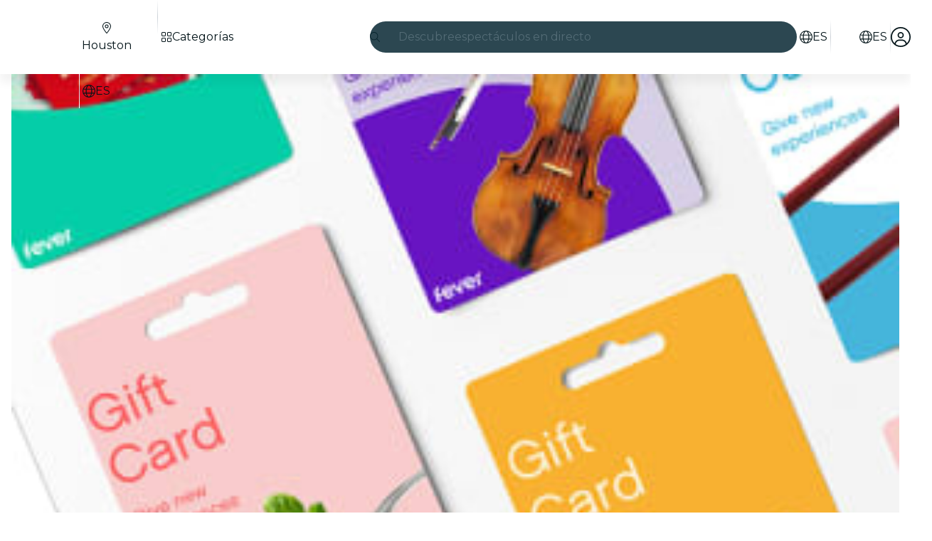

--- FILE ---
content_type: text/javascript
request_url: https://feverup.com/_astro/index.DlU1K0Fj.js
body_size: 1832
content:
import{L as A,af as z,aR as M,aS as W,aA as q,O as B,aT as G,a4 as P,a9 as j,aG as w,ab as O,ac as I,ad as K,aU as V,aV as D}from"./context.Dt8wtvD7.js";import{b as H}from"./render.B-j6wkIl.js";import{w as J}from"./shared.CHLbku4E.js";const Q=()=>performance.now(),h={tick:r=>requestAnimationFrame(r),now:()=>Q(),tasks:new Set};function U(){const r=h.now();h.tasks.forEach(t=>{t.c(r)||(h.tasks.delete(t),t.f())}),h.tasks.size!==0&&h.tick(U)}function X(r){let t;return h.tasks.size===0&&h.tick(U),{promise:new Promise(o=>{h.tasks.add(t={c:r,f:o})}),abort(){h.tasks.delete(t)}}}function T(r,t){J(()=>{r.dispatchEvent(new CustomEvent(t))})}function Y(r){if(r==="float")return"cssFloat";if(r==="offset")return"cssOffset";if(r.startsWith("--"))return r;const t=r.split("-");return t.length===1?t[0]:t[0]+t.slice(1).map(o=>o[0].toUpperCase()+o.slice(1)).join("")}function R(r){const t={},o=r.split(";");for(const i of o){const[n,a]=i.split(":");if(!n||a===void 0)break;const f=Y(n.trim());t[f]=a.trim()}return t}const Z=r=>r;function it(r,t,o,i){var n=(r&V)!==0,a=(r&D)!==0,f=n&&a,p=(r&G)!==0,y=f?"both":n?"in":"out",s,e=t.inert,$=t.style.overflow,d,v;function m(){var g=K,b=A;O(null),I(null);try{return s??=o()(t,i?.()??{},{direction:y})}finally{O(g),I(b)}}var u={is_global:p,in(){if(t.inert=e,!n){v?.abort(),v?.reset?.();return}a||d?.abort(),T(t,"introstart"),d=x(t,m(),v,1,()=>{T(t,"introend"),d?.abort(),d=s=void 0,t.style.overflow=$})},out(g){if(!a){g?.(),s=void 0;return}t.inert=!0,T(t,"outrostart"),v=x(t,m(),d,0,()=>{T(t,"outroend"),g?.()})},stop:()=>{d?.abort(),v?.abort()}},_=A;if((_.transitions??=[]).push(u),n&&H){var c=p;if(!c){for(var l=_.parent;l&&(l.f&z)!==0;)for(;(l=l.parent)&&(l.f&M)===0;);c=!l||(l.f&W)!==0}c&&q(()=>{B(()=>u.in())})}}function x(r,t,o,i,n){var a=i===1;if(P(t)){var f,p=!1;return j(()=>{if(!p){var _=t({direction:a?"in":"out"});f=x(r,_,o,i,n)}}),{abort:()=>{p=!0,f?.abort()},deactivate:()=>f.deactivate(),reset:()=>f.reset(),t:()=>f.t()}}if(o?.deactivate(),!t?.duration)return n(),{abort:w,deactivate:w,reset:w,t:()=>i};const{delay:y=0,css:s,tick:e,easing:$=Z}=t;var d=[];if(a&&o===void 0&&(e&&e(0,1),s)){var v=R(s(0,1));d.push(v,v)}var m=()=>1-i,u=r.animate(d,{duration:y});return u.onfinish=()=>{var _=o?.t()??1-i;o?.abort();var c=i-_,l=t.duration*Math.abs(c),g=[];if(l>0){var b=!1;if(s)for(var S=Math.ceil(l/16.666666666666668),k=0;k<=S;k+=1){var E=_+c*$(k/S),N=R(s(E,1-E));g.push(N),b||=N.overflow==="hidden"}b&&(r.style.overflow="hidden"),m=()=>{var F=u.currentTime;return _+c*$(F/l)},e&&X(()=>{if(u.playState!=="running")return!1;var F=m();return e(F,1-F),!0})}u=r.animate(g,{duration:l,fill:"forwards"}),u.onfinish=()=>{m=()=>i,e?.(i,1-i),n()}},{abort:()=>{u&&(u.cancel(),u.effect=null,u.onfinish=w)},deactivate:()=>{n=w},reset:()=>{i===0&&e?.(1,0)},t:()=>m()}}const tt=r=>r;function C(r){const t=r-1;return t*t*t+1}function L(r){const t=typeof r=="string"&&r.match(/^\s*(-?[\d.]+)([^\s]*)\s*$/);return t?[parseFloat(t[1]),t[2]||"px"]:[r,"px"]}function nt(r,{delay:t=0,duration:o=400,easing:i=tt}={}){const n=+getComputedStyle(r).opacity;return{delay:t,duration:o,easing:i,css:a=>`opacity: ${a*n}`}}function st(r,{delay:t=0,duration:o=400,easing:i=C,x:n=0,y:a=0,opacity:f=0}={}){const p=getComputedStyle(r),y=+p.opacity,s=p.transform==="none"?"":p.transform,e=y*(1-f),[$,d]=L(n),[v,m]=L(a);return{delay:t,duration:o,easing:i,css:(u,_)=>`
			transform: ${s} translate(${(1-u)*$}${d}, ${(1-u)*v}${m});
			opacity: ${y-e*_}`}}function et(r,{delay:t=0,duration:o=400,easing:i=C,axis:n="y"}={}){const a=getComputedStyle(r),f=+a.opacity,p=n==="y"?"height":"width",y=parseFloat(a[p]),s=n==="y"?["top","bottom"]:["left","right"],e=s.map(c=>`${c[0].toUpperCase()}${c.slice(1)}`),$=parseFloat(a[`padding${e[0]}`]),d=parseFloat(a[`padding${e[1]}`]),v=parseFloat(a[`margin${e[0]}`]),m=parseFloat(a[`margin${e[1]}`]),u=parseFloat(a[`border${e[0]}Width`]),_=parseFloat(a[`border${e[1]}Width`]);return{delay:t,duration:o,easing:i,css:c=>`overflow: hidden;opacity: ${Math.min(c*20,1)*f};${p}: ${c*y}px;padding-${s[0]}: ${c*$}px;padding-${s[1]}: ${c*d}px;margin-${s[0]}: ${c*v}px;margin-${s[1]}: ${c*m}px;border-${s[0]}-width: ${c*u}px;border-${s[1]}-width: ${c*_}px;min-${p}: 0`}}function ct(r,{delay:t=0,duration:o=400,easing:i=C,start:n=0,opacity:a=0}={}){const f=getComputedStyle(r),p=+f.opacity,y=f.transform==="none"?"":f.transform,s=1-n,e=p*(1-a);return{delay:t,duration:o,easing:i,css:($,d)=>`
			transform: ${y} scale(${1-s*d});
			opacity: ${p-e*d}
		`}}export{st as a,et as b,nt as f,X as l,h as r,ct as s,it as t};


--- FILE ---
content_type: text/javascript
request_url: https://feverup.com/_astro/BiggerPictureItem.DTT1FUKB.js
body_size: 974
content:
import"./disclose-version.NZTpNUN0.js";import"./legacy.kkaBD5aU.js";import{p as L,l as H,s as M,m as P,e as d,b as Q,i as R,a as X,c as x,r as A,t as z,g}from"./context.Dt8wtvD7.js";import{c as Y,a as n,t as _}from"./template.BnqOskDm.js";import{i as B}from"./if.Cxl8sKzw.js";import{s as t}from"./attributes.B1jwYKSA.js";import{s as T,c as V}from"./class.CuYnVsXc.js";import{i as Z}from"./lifecycle.ACskQYTG.js";import{p as o}from"./props.BUsuJhZa.js";import{B as W}from"./bigger-picture.C4BvSJFz.js";import{M as $}from"./MultimediaVideo.D7ptQRi5.js";/* empty css                       */var tt=_("<a><img></a>"),at=_("<img>"),et=_('<div class="big-picture-item__video-container svelte-avlehb"><!></div>'),it=_("<a><!></a>");function vt(q,r){L(r,!1);const u=P(),p=P();let e=o(r,"item",8),C=o(r,"width",8),I=o(r,"height",8),s=o(r,"thumbWidth",8,200),m=o(r,"thumbHeight",8,200),S=o(r,"thumbStyle",8,null),v=o(r,"lazy",8,!1),E=o(r,"type",8,"image-only"),k=o(r,"index",8,void 0),J=o(r,"allowAutoGravityCrop",8,!1);const N=JSON.stringify(e());function f(c,a,i){const y=J()&&(e().gAutoEnabled??!0)?",g_auto":"";return c.replace(/\/upload\/[^/]+\//,`/upload/w_${a},h_${i},c_fill,q_auto,f_auto${y}/`)}H(()=>(d(e()),d(s()),d(m())),()=>{M(u,f(e().src,s(),m()))}),H(()=>(d(e()),d(s()),d(m())),()=>{M(p,`
    ${f(e().src,s(),m())} 1x,
    ${f(e().src,s()*2,m()*2)} 2x,
    ${f(e().src,s()*3,m()*3)} 3x,
    ${f(e().src,s()*4,m()*4)} 4x
  `)}),Q(),Z();var G=Y(),O=R(G);{var U=c=>{var a=tt(),i=x(a);A(a),z(()=>{t(a,"href",e().src),t(a,"data-img",e().src),t(a,"data-thumb",g(u)),t(a,"data-alt",e().alt),t(a,"data-height",I()),t(a,"data-width",C()),t(a,"data-open-gallery-item",k()),T(i,1,V(S()),"svelte-avlehb"),t(i,"src",g(u)),t(i,"srcset",g(p)),t(i,"alt",e().alt),t(i,"width",s()),t(i,"height",m()),t(i,"fetchpriority",`${v()?"low":"high"}`),t(i,"loading",`${v()?"lazy":"eager"}`)}),n(c,a)},j=c=>{var a=it();t(a,"data-item",N);var i=x(a);{var y=h=>{var l=at();z(()=>{T(l,1,V(S()),"svelte-avlehb"),t(l,"src",g(u)),t(l,"srcset",g(p)),t(l,"alt",e().alt),t(l,"width",s()),t(l,"height",m()),t(l,"fetchpriority",`${v()?"low":"high"}`),t(l,"loading",`${v()?"lazy":"eager"}`)}),n(h,l)},D=(h,l)=>{{var F=b=>{var w=et(),K=x(w);$(K,{isActive:!0,loop:!0,playbackControl:!0,get poster(){return e().cover},get video(){return e().src}}),A(w),n(b,w)};B(h,b=>{e().type===W.Video&&b(F)},l)}};B(i,h=>{e().type===W.Image?h(y):h(D,!1)})}A(a),z(()=>{t(a,"href",e().src),t(a,"data-thumb",g(u)),t(a,"data-alt",e().alt),t(a,"data-height",I()),t(a,"data-width",C()),t(a,"data-open-gallery-item",k())}),n(c,a)};B(O,c=>{E()==="image-only"?c(U):c(j,!1)})}n(q,G),X()}export{vt as B};


--- FILE ---
content_type: text/javascript
request_url: https://feverup.com/_astro/favorites-button-click-handler.CzZ_ZPn_.js
body_size: 380
content:
import{g as o,t as c,M as l}from"./tracker.nfz5AIIk.js";function s(a){const n=a?.detail?.action,e=a?.target;if(e?.dataset?.favoriteButton)try{const r=o()??null,t=JSON.parse(e.dataset.favoriteButton);c(new l("web_tap_on_favorite_icon",{event_source:r,plan_id:t.planId,action:n,carousel_name:t.carouselName??null,carousel_index:t.carouselIndex??null,carousel_type:t.carouselType??null,recommendation_tracker_id:t?.recommendationTrackerId??null}))}catch{console.error(`Error parsing [data-favorite-button]="${e.dataset.favoriteButton}"`)}}export{s as f};


--- FILE ---
content_type: text/javascript
request_url: https://feverup.com/_astro/main.CICGYzxS.js
body_size: 42931
content:
const Gt={log:"log",debug:"debug",info:"info",warn:"warn",error:"error"},oe=console,De={};Object.keys(Gt).forEach(e=>{De[e]=oe[e]});const Ze="Datadog Browser SDK:",v={debug:De.debug.bind(oe,Ze),log:De.log.bind(oe,Ze),info:De.info.bind(oe,Ze),warn:De.warn.bind(oe,Ze),error:De.error.bind(oe,Ze)},Fn="https://docs.datadoghq.com",ws=`${Fn}/real_user_monitoring/browser/troubleshooting`,$n="More details:";function Br(e,t){return(...n)=>{try{return e(...n)}catch(r){v.error(t,r)}}}function Ie(e){return e!==0&&Math.random()*100<=e}function ot(e,t){return+e.toFixed(t)}function Ns(e){return mt(e)&&e>=0&&e<=100}function mt(e){return typeof e=="number"}const G=1e3,H=60*G,Gr=60*H,xs=24*Gr,Hr=365*xs;function Ht(e){return{relative:e,timeStamp:Ls(e)}}function ks(e){return{relative:Bn(e),timeStamp:e}}function Ls(e){const t=B()-performance.now();return t>gt()?Math.round(We(t,e)):Ps(e)}function Ms(){return Math.round(B()-We(gt(),performance.now()))}function y(e){return mt(e)?ot(e*1e6,0):e}function B(){return new Date().getTime()}function q(){return B()}function z(){return performance.now()}function D(){return{relative:z(),timeStamp:q()}}function Kr(){return{relative:0,timeStamp:gt()}}function L(e,t){return t-e}function We(e,t){return e+t}function Bn(e){return e-gt()}function Ps(e){return Math.round(We(gt(),e))}function Ds(e){return e<Hr}let ln;function gt(){var e,t;return ln===void 0&&(ln=(t=(e=performance.timing)===null||e===void 0?void 0:e.navigationStart)!==null&&t!==void 0?t:performance.timeOrigin),ln}const Ge=1024,qr=1024*Ge,Us=/[^\u0000-\u007F]/;function jr(e){return Us.test(e)?window.TextEncoder!==void 0?new TextEncoder().encode(e).length:new Blob([e]).size:e.length}function ct(e){return{...e}}function Ut(e,t){return Object.keys(e).some(n=>e[n]===t)}function Ee(e){return Object.keys(e).length===0}function Wr(e,t){const n={};for(const r of Object.keys(e))n[r]=t(e[r]);return n}function Q(){if(typeof globalThis=="object")return globalThis;Object.defineProperty(Object.prototype,"_dd_temp_",{get(){return this},configurable:!0});let e=_dd_temp_;return delete Object.prototype._dd_temp_,typeof e!="object"&&(typeof self=="object"?e=self:typeof window=="object"?e=window:e={}),e}const ee=Q(),Vt="WorkerGlobalScope"in ee;function pe(e,t){const n=Q();let r;return n.Zone&&typeof n.Zone.__symbol__=="function"&&(r=e[n.Zone.__symbol__(t)]),r||(r=e[t]),r}let Nn,zr=!1;function Vs(e){Nn=e}function Fs(e){zr=e}function S(e){return function(){return de(e,this,arguments)}}function de(e,t,n){try{return e.apply(t,n)}catch(r){Kt(r)}}function Kt(e){if(xn(e),Nn)try{Nn(e)}catch(t){xn(t)}}function xn(...e){zr&&v.error("[MONITOR]",...e)}function K(e,t){return pe(Q(),"setTimeout")(S(e),t)}function Y(e){pe(Q(),"clearTimeout")(e)}function ze(e,t){return pe(Q(),"setInterval")(S(e),t)}function qt(e){pe(Q(),"clearInterval")(e)}function rr(e){var t;const n=(t=ee.queueMicrotask)===null||t===void 0?void 0:t.bind(ee);typeof n=="function"?n(S(e)):Promise.resolve().then(S(e))}class C{constructor(t){this.onFirstSubscribe=t,this.observers=[]}subscribe(t){return this.addObserver(t),{unsubscribe:()=>this.removeObserver(t)}}notify(t){this.observers.forEach(n=>n(t))}addObserver(t){this.observers.push(t),this.observers.length===1&&this.onFirstSubscribe&&(this.onLastUnsubscribe=this.onFirstSubscribe(this)||void 0)}removeObserver(t){this.observers=this.observers.filter(n=>t!==n),!this.observers.length&&this.onLastUnsubscribe&&this.onLastUnsubscribe()}}function Xr(...e){return new C(t=>{const n=e.map(r=>r.subscribe(o=>t.notify(o)));return()=>n.forEach(r=>r.unsubscribe())})}class Yr extends C{constructor(t){super(),this.maxBufferSize=t,this.buffer=[]}notify(t){this.buffer.push(t),this.buffer.length>this.maxBufferSize&&this.buffer.shift(),super.notify(t)}subscribe(t){let n=!1;const r={unsubscribe:()=>{n=!0,this.removeObserver(t)}};return rr(()=>{for(const o of this.buffer){if(n)return;t(o)}n||this.addObserver(t)}),r}unbuffer(){rr(()=>{this.maxBufferSize=this.buffer.length=0})}}function jt(e,t,n){const r=n&&n.leading!==void 0?n.leading:!0,o=n&&n.trailing!==void 0?n.trailing:!0;let s=!1,i,a;return{throttled:(...c)=>{if(s){i=c;return}r?e(...c):i=c,s=!0,a=K(()=>{o&&i&&e(...i),s=!1,i=void 0},t)},cancel:()=>{Y(a),s=!1,i=void 0}}}function w(){}function U(e){return e?(parseInt(e,10)^Math.random()*16>>parseInt(e,10)/4).toString(16):`10000000-1000-4000-8000-${1e11}`.replace(/[018]/g,U)}const He=/([\w-]+)\s*=\s*([^;]+)/g;function ut(e,t){for(He.lastIndex=0;;){const n=He.exec(e);if(n){if(n[1]===t)return n[2]}else break}}function $s(e){const t=new Map;for(He.lastIndex=0;;){const n=He.exec(e);if(n){const r=n[1],o=n[2];t.has(r)?t.get(r).push(o):t.set(r,[o])}else break}return t}function Bs(e){const t=new Map;for(He.lastIndex=0;;){const n=He.exec(e);if(n)t.set(n[1],n[2]);else break}return t}function Gn(e,t,n=""){const r=e.charCodeAt(t-1),s=r>=55296&&r<=56319?t+1:t;return e.length<=s?e:`${e.slice(0,s)}${n}`}var te;(function(e){e.TRACK_INTAKE_REQUESTS="track_intake_requests",e.USE_TREE_WALKER_FOR_ACTION_NAME="use_tree_walker_for_action_name",e.FEATURE_OPERATION_VITAL="feature_operation_vital",e.SHORT_SESSION_INVESTIGATION="short_session_investigation",e.ENCODE_COOKIE_OPTIONS="encode_cookie_options",e.AVOID_FETCH_KEEPALIVE="avoid_fetch_keepalive"})(te||(te={}));const Hn=new Set;function Gs(e){Array.isArray(e)&&Hs(e.filter(t=>Ut(te,t)))}function Hs(e){e.forEach(t=>{Hn.add(t)})}function Ce(e){return Hn.has(e)}function Ks(){return Hn}function qs(){return js()===0}let Ct;function js(){return Ct??(Ct=Ws())}function Ws(e=window){var t;const n=e.navigator.userAgent;return e.chrome||/HeadlessChrome/.test(n)?0:((t=e.navigator.vendor)===null||t===void 0?void 0:t.indexOf("Apple"))===0||/safari/i.test(n)&&!/chrome|android/i.test(n)?1:2}function Kn(e){return Wt(e,location.href).href}function zs(e){try{return!!Wt(e)}catch{return!1}}function Xs(e){const t=Wt(e).pathname;return t[0]==="/"?t:`/${t}`}function Wt(e,t){const{URL:n}=Ys();try{return t!==void 0?new n(e,t):new n(e)}catch(r){throw new Error(`Failed to construct URL: ${String(r)}`)}}let dn;function Ys(){if(!dn){let e,t;try{e=document.createElement("iframe"),e.style.display="none",document.body.appendChild(e),t=e.contentWindow}catch{t=ee}dn={URL:t.URL},e?.remove()}return dn}function zt(e,t,n=0,r){const o=new Date;o.setTime(o.getTime()+n);const s=`expires=${o.toUTCString()}`,i=r&&r.crossSite?"none":"strict",a=r&&r.domain?`;domain=${r.domain}`:"",c=r&&r.secure?";secure":"",u=r&&r.partitioned?";partitioned":"";document.cookie=`${e}=${t};${s};path=/;samesite=${i}${a}${c}${u}`}function Xt(e){return ut(document.cookie,e)}function Js(e){return $s(document.cookie).get(e)||[]}let fn;function le(e){return fn||(fn=Bs(document.cookie)),fn.get(e)}function Jr(e,t){zt(e,"",0,t)}function Qs(e){if(document.cookie===void 0||document.cookie===null)return!1;try{const t=`dd_cookie_test_${U()}`,n="test";zt(t,n,H,e);const r=Xt(t)===n;return Jr(t,e),r}catch(t){return v.error(t),!1}}let pn;function Qr(e=location.hostname,t=document.referrer){if(pn===void 0){const n=Zs(e,t);if(n){const r=`dd_site_test_${U()}`,o="test",s=n.split(".");let i=s.pop();for(;s.length&&!Xt(r);)i=`${s.pop()}.${i}`,zt(r,o,G,{domain:i});Jr(r,{domain:i}),pn=i}}return pn}function Zs(e,t){try{return e||Wt(t).hostname}catch{}}const ie="_dd_s";function Zr(e,t){for(let n=e.length-1;n>=0;n-=1){const r=e[n];if(t(r,n,e))return r}}function eo(e){return Object.values(e)}function qn(e){return Object.entries(e)}const Re=4*Gr,to=15*H,ei=Hr,no="0",Ke={COOKIE:"cookie",LOCAL_STORAGE:"local-storage"},ro=/^([a-zA-Z]+)=([a-z0-9-]+)$/,jn="&";function ti(e){return!!e&&(e.indexOf(jn)!==-1||ro.test(e))}const ni="1";function ye(e,t){const n={isExpired:ni};return t.trackAnonymousUser&&e?.anonymousId&&(n.anonymousId=e?.anonymousId),n}function kt(e){return Ee(e)}function oo(e){return!kt(e)}function st(e){return e.isExpired!==void 0||!ri(e)}function ri(e){return(e.created===void 0||B()-Number(e.created)<Re)&&(e.expire===void 0||B()<Number(e.expire))}function so(e){e.expire=String(B()+to)}function kn(e){return qn(e).map(([t,n])=>t==="anonymousId"?`aid=${n}`:`${t}=${n}`).join(jn)}function Yt(e){const t={};return ti(e)&&e.split(jn).forEach(n=>{const r=ro.exec(n);if(r!==null){const[,o,s]=r;o==="aid"?t.anonymousId=s:t[o]=s}}),t}const oi="_dd",si="_dd_r",ii="_dd_l",ai="rum",ci="logs";function ui(e){if(!le(ie)){const n=le(oi),r=le(si),o=le(ii),s={};n&&(s.id=n),o&&/^[01]$/.test(o)&&(s[ci]=o),r&&/^[012]$/.test(r)&&(s[ai]=r),oo(s)&&(so(s),e.persistSession(s))}}const li=0;function or(e){const t=fi(e);return t&&Qs(t)?{type:Ke.COOKIE,cookieOptions:t}:void 0}function di(e,t){const n={isLockEnabled:qs(),persistSession:r=>sr(t,e,r,to),retrieveSession:()=>io(t),expireSession:r=>sr(t,e,ye(r,e),Re)};return ui(n),n}function sr(e,t,n,r){let o=kn(n);Ce(te.ENCODE_COOKIE_OPTIONS)&&(o=kn({...n,...Ee(n)?{}:{c:ao(e)}})),zt(ie,o,t.trackAnonymousUser?ei:r,e)}function io(e){if(Ce(te.ENCODE_COOKIE_OPTIONS))return pi(e);const t=Xt(ie);return Yt(t)}function fi(e){const t={};if(t.secure=!!e.useSecureSessionCookie||!!e.usePartitionedCrossSiteSessionCookie,t.crossSite=!!e.usePartitionedCrossSiteSessionCookie,t.partitioned=!!e.usePartitionedCrossSiteSessionCookie,e.trackSessionAcrossSubdomains){const n=Qr();if(!n)return;t.domain=n}return t}function ao(e){const t=e.domain?e.domain.split(".").length-1:0;let n=0;return n|=li<<5,n|=t<<1,n|=e.crossSite?1:0,n.toString(16)}function pi(e){const t=Js(ie),n=ao(e);let r;for(const o of t.reverse())if(r=Yt(o),r.c===n)break;return r==null||delete r.c,r??{}}const mi="_dd_test_";function ir(){try{const e=U(),t=`${mi}${e}`;localStorage.setItem(t,e);const n=localStorage.getItem(t);return localStorage.removeItem(t),e===n?{type:Ke.LOCAL_STORAGE}:void 0}catch{return}}function gi(e){return{isLockEnabled:!1,persistSession:co,retrieveSession:uo,expireSession:t=>bi(t,e)}}function co(e){localStorage.setItem(ie,kn(e))}function uo(){const e=localStorage.getItem(ie);return Yt(e)}function bi(e,t){co(ye(e,t))}const Ei=10,_i=100,Si=G,lo="--",fo=[];let Lt;function he(e,t,n=0){var r;const{isLockEnabled:o,persistSession:s,expireSession:i}=t,a=d=>s({...d,lock:u}),c=()=>{const{lock:d,...m}=t.retrieveSession();return{session:m,lock:d&&!hi(d)?d:void 0}};if(Lt||(Lt=e),e!==Lt){fo.push(e);return}if(o&&n>=_i){ar(t);return}let u,f=c();if(o){if(f.lock){Rt(e,t,n);return}if(u=yi(),a(f.session),f=c(),f.lock!==u){Rt(e,t,n);return}}let l=e.process(f.session);if(o&&(f=c(),f.lock!==u)){Rt(e,t,n);return}if(l&&(st(l)?i(l):(so(l),o?a(l):s(l))),o&&!(l&&st(l))){if(f=c(),f.lock!==u){Rt(e,t,n);return}s(f.session),l=f.session}(r=e.after)===null||r===void 0||r.call(e,l||f.session),ar(t)}function Rt(e,t,n){K(()=>{he(e,t,n+1)},Ei)}function ar(e){Lt=void 0;const t=fo.shift();t&&he(t,e)}function yi(){return U()+lo+q()}function hi(e){const[,t]=e.split(lo);return!t||L(Number(t),q())>Si}const cr=G;function Ti(e){switch(e.sessionPersistence){case Ke.COOKIE:return or(e);case Ke.LOCAL_STORAGE:return ir();case void 0:{let t=or(e);return!t&&e.allowFallbackToLocalStorage&&(t=ir()),t}default:v.error(`Invalid session persistence '${String(e.sessionPersistence)}'`)}}function vi(e,t){return e.type===Ke.COOKIE?di(t,e.cookieOptions):gi(t)}function Ii(e,t,n,r,o=vi(e,t)){const s=new C,i=new C,a=new C,c=ze(m,cr);let u;g();const{throttled:f,cancel:l}=jt(()=>{he({process:b=>{if(kt(b))return;const R=p(b);return E(R),R},after:b=>{oo(b)&&!A()&&_(b),u=b}},o)},cr);function d(){he({process:b=>A()?p(b):void 0},o)}function m(){const b=o.retrieveSession();st(b)?he({process:R=>st(R)?ye(R,t):void 0,after:p},o):p(b)}function p(b){return st(b)&&(b=ye(b,t)),A()&&(x(b)?j():(a.notify({previousState:u,newState:b}),u=b)),b}function g(){he({process:b=>{if(kt(b))return b.anonymousId=U(),ye(b,t)},after:b=>{u=b}},o)}function E(b){if(kt(b))return!1;const R=r(b[n]);b[n]=R,delete b.isExpired,R!==no&&!b.id&&(b.id=U(),b.created=String(B()))}function A(){return u?.[n]!==void 0}function x(b){return u.id!==b.id||u[n]!==b[n]}function j(){u=ye(u,t),i.notify()}function _(b){u=b,s.notify()}function h(b){he({process:R=>({...R,...b}),after:p},o)}return{expandOrRenewSession:f,expandSession:d,getSession:()=>u,renewObservable:s,expireObservable:i,sessionStateUpdateObservable:a,restartSession:g,expire:b=>{l(),b===!1&&u&&delete u.anonymousId,o.expireSession(u),p(ye(u,t))},stop:()=>{qt(c)},updateSessionState:h}}const Ln={GRANTED:"granted",NOT_GRANTED:"not-granted"};function Ai(e){const t=new C;return{tryToInit(n){e||(e=n)},update(n){e=n,t.notify()},isGranted(){return e===Ln.GRANTED},observable:t}}function Oe(e){return e===null?"null":Array.isArray(e)?"array":typeof e}function lt(e){const t=Oe(e);return t==="string"||t==="function"||e instanceof RegExp}function Jt(e,t,n=!1){return e.some(r=>{try{if(typeof r=="function")return r(t);if(r instanceof RegExp)return r.test(t);if(typeof r=="string")return n?t.startsWith(r):r===t}catch(o){v.error(o)}return!1})}const Ci=["chrome-extension://","moz-extension://"];function ur(e){return Ci.some(t=>e.includes(t))}function Ri(e,t=""){if(ur(e))return!1;const r=t.split(`
`).filter(o=>{const s=o.trim();return s.length&&/^at\s+|@/.test(s)})[1]||"";return ur(r)}const Oi="Running the Browser SDK in a Web extension content script is forbidden unless the `allowedTrackingOrigins` option is provided.",wi="SDK initialized on a non-allowed domain.";function Ni(e,t,n=typeof location<"u"?location.origin:""){const r=e.allowedTrackingOrigins;if(!r)return Ri(n,t)?(v.error(Oi),!1):!0;const o=Jt(r,n);return o||v.error(wi),o}const po="datad0g.com",xi="dd0g-gov.com",Ae="datadoghq.com",ki="datadoghq.eu",Li="ddog-gov.com",Mi="pci.browser-intake-datadoghq.com",Pi=["ddsource","dd-api-key","dd-request-id"];function Te(e,t,n){const r=Di(e,t);return{build(o,s){const i=Ui(e,t,o,s,n);return r(i)},trackType:t}}function Di(e,t){const n=`/api/v2/${t}`,r=e.proxy;if(typeof r=="string"){const s=Kn(r);return i=>`${s}?ddforward=${encodeURIComponent(`${n}?${i}`)}`}if(typeof r=="function")return s=>r({path:n,parameters:s});const o=mo(t,e);return s=>`https://${o}${n}?${s}`}function mo(e,t){const{site:n=Ae,internalAnalyticsSubdomain:r}=t;if(e==="logs"&&t.usePciIntake&&n===Ae)return Mi;if(r&&n===Ae)return`${r}.${Ae}`;if(n===xi)return`http-intake.logs.${n}`;const o=n.split("."),s=o.pop();return`browser-intake-${o.join("-")}.${s}`}function Ui({clientToken:e,internalAnalyticsSubdomain:t,source:n="browser"},r,o,{retry:s,encoding:i},a=[]){const c=[`ddsource=${n}`,`dd-api-key=${e}`,`dd-evp-origin-version=${encodeURIComponent("6.23.0")}`,"dd-evp-origin=browser",`dd-request-id=${U()}`].concat(a);return i&&c.push(`dd-evp-encoding=${i}`),r==="rum"&&(c.push(`batch_time=${q()}`,`_dd.api=${o}`),s&&c.push(`_dd.retry_count=${s.count}`,`_dd.retry_after=${s.lastFailureStatus}`)),t&&c.reverse(),c.join("&")}function Vi(e){const t=e.site||Ae,n=Fi(e.source),r=$i({...e,site:t,source:n});return{replica:Bi({...e,site:t,source:n}),site:t,source:n,...r}}function Fi(e){return e==="flutter"||e==="unity"?e:"browser"}function $i(e){return{logsEndpointBuilder:Te(e,"logs"),rumEndpointBuilder:Te(e,"rum"),profilingEndpointBuilder:Te(e,"profile"),sessionReplayEndpointBuilder:Te(e,"replay"),exposuresEndpointBuilder:Te(e,"exposures")}}function Bi(e){if(!e.replica)return;const t={...e,site:Ae,clientToken:e.replica.clientToken};return{logsEndpointBuilder:Te(t,"logs"),rumEndpointBuilder:Te(t,"rum",[`application.id=${e.replica.applicationId}`])}}function Gi(e){return Pi.every(t=>e.includes(t))}const Ue={ALLOW:"allow",MASK:"mask",MASK_USER_INPUT:"mask-user-input",MASK_UNLESS_ALLOWLISTED:"mask-unless-allowlisted"},Mn={ALL:"all",SAMPLED:"sampled"};function mn(e,t){return e!=null&&typeof e!="string"?(v.error(`${t} must be defined as a string`),!1):!0}function Hi(e){return e&&typeof e=="string"&&!/(datadog|ddog|datad0g|dd0g)/.test(e)?(v.error(`Site should be a valid Datadog site. ${$n} ${Fn}/getting_started/site/.`),!1):!0}function Ve(e,t){return e!==void 0&&!Ns(e)?(v.error(`${t} Sample Rate should be a number between 0 and 100`),!1):!0}function Ki(e,t){var n,r,o,s,i,a,c,u,f,l;if(!e||!e.clientToken){v.error("Client Token is not configured, we will not send any data.");return}if(e.allowedTrackingOrigins!==void 0&&!Array.isArray(e.allowedTrackingOrigins)){v.error("Allowed Tracking Origins must be an array");return}if(!(!Hi(e.site)||!Ve(e.sessionSampleRate,"Session")||!Ve(e.telemetrySampleRate,"Telemetry")||!Ve(e.telemetryConfigurationSampleRate,"Telemetry Configuration")||!Ve(e.telemetryUsageSampleRate,"Telemetry Usage")||!mn(e.version,"Version")||!mn(e.env,"Env")||!mn(e.service,"Service")||!Ni(e,t??""))){if(e.trackingConsent!==void 0&&!Ut(Ln,e.trackingConsent)){v.error('Tracking Consent should be either "granted" or "not-granted"');return}return{beforeSend:e.beforeSend&&Br(e.beforeSend,"beforeSend threw an error:"),sessionStoreStrategyType:Vt?void 0:Ti(e),sessionSampleRate:(n=e.sessionSampleRate)!==null&&n!==void 0?n:100,telemetrySampleRate:(r=e.telemetrySampleRate)!==null&&r!==void 0?r:20,telemetryConfigurationSampleRate:(o=e.telemetryConfigurationSampleRate)!==null&&o!==void 0?o:5,telemetryUsageSampleRate:(s=e.telemetryUsageSampleRate)!==null&&s!==void 0?s:5,service:(i=e.service)!==null&&i!==void 0?i:void 0,env:(a=e.env)!==null&&a!==void 0?a:void 0,version:(c=e.version)!==null&&c!==void 0?c:void 0,datacenter:(u=e.datacenter)!==null&&u!==void 0?u:void 0,silentMultipleInit:!!e.silentMultipleInit,allowUntrustedEvents:!!e.allowUntrustedEvents,trackingConsent:(f=e.trackingConsent)!==null&&f!==void 0?f:Ln.GRANTED,trackAnonymousUser:(l=e.trackAnonymousUser)!==null&&l!==void 0?l:!0,storeContextsAcrossPages:!!e.storeContextsAcrossPages,batchBytesLimit:16*Ge,eventRateLimiterThreshold:3e3,maxTelemetryEventsPerPage:15,flushTimeout:30*G,batchMessagesLimit:Vt?1:50,messageBytesLimit:256*Ge,variant:e.variant,sdkVersion:e.sdkVersion,...Vi(e)}}}function qi(e){return{session_sample_rate:e.sessionSampleRate,telemetry_sample_rate:e.telemetrySampleRate,telemetry_configuration_sample_rate:e.telemetryConfigurationSampleRate,telemetry_usage_sample_rate:e.telemetryUsageSampleRate,use_before_send:!!e.beforeSend,use_partitioned_cross_site_session_cookie:e.usePartitionedCrossSiteSessionCookie,use_secure_session_cookie:e.useSecureSessionCookie,use_proxy:!!e.proxy,silent_multiple_init:e.silentMultipleInit,track_session_across_subdomains:e.trackSessionAcrossSubdomains,track_anonymous_user:e.trackAnonymousUser,session_persistence:e.sessionPersistence,allow_fallback_to_local_storage:!!e.allowFallbackToLocalStorage,store_contexts_across_pages:!!e.storeContextsAcrossPages,allow_untrusted_events:!!e.allowUntrustedEvents,tracking_consent:e.trackingConsent,use_allowed_tracking_origins:Array.isArray(e.allowedTrackingOrigins),source:e.source,sdk_version:e.sdkVersion,variant:e.variant}}const qe="?";function bt(e){var t,n;const r=[];let o=gn(e,"stack");const s=String(e);if(o&&o.startsWith(s)&&(o=o.slice(s.length)),o&&o.split(`
`).forEach(i=>{const a=zi(i)||Yi(i)||Qi(i)||ta(i);a&&(!a.func&&a.line&&(a.func=qe),r.push(a))}),r.length>0&&sa()&&e instanceof Error){const i=[];let a=e;for(;(a=Object.getPrototypeOf(a))&&bo(a);){const c=((t=a.constructor)===null||t===void 0?void 0:t.name)||qe;i.push(c)}for(let c=i.length-1;c>=0&&((n=r[0])===null||n===void 0?void 0:n.func)===i[c];c--)r.shift()}return{message:gn(e,"message"),name:gn(e,"name"),stack:r}}const go="((?:file|https?|blob|chrome-extension|electron|native|eval|webpack|snippet|<anonymous>|\\w+\\.|\\/).*?)",je="(?::(\\d+))",ji=new RegExp(`^\\s*at (.*?) ?\\(${go}${je}?${je}?\\)?\\s*$`,"i"),Wi=new RegExp(`\\((\\S*)${je}${je}\\)`);function zi(e){const t=ji.exec(e);if(!t)return;const n=t[2]&&t[2].indexOf("native")===0,r=t[2]&&t[2].indexOf("eval")===0,o=Wi.exec(t[2]);return r&&o&&(t[2]=o[1],t[3]=o[2],t[4]=o[3]),{args:n?[t[2]]:[],column:t[4]?+t[4]:void 0,func:t[1]||qe,line:t[3]?+t[3]:void 0,url:n?void 0:t[2]}}const Xi=new RegExp(`^\\s*at ?${go}${je}?${je}??\\s*$`,"i");function Yi(e){const t=Xi.exec(e);if(t)return{args:[],column:t[3]?+t[3]:void 0,func:qe,line:t[2]?+t[2]:void 0,url:t[1]}}const Ji=/^\s*at (?:((?:\[object object\])?.+) )?\(?((?:file|ms-appx|https?|webpack|blob):.*?):(\d+)(?::(\d+))?\)?\s*$/i;function Qi(e){const t=Ji.exec(e);if(t)return{args:[],column:t[4]?+t[4]:void 0,func:t[1]||qe,line:+t[3],url:t[2]}}const Zi=/^\s*(.*?)(?:\((.*?)\))?(?:(?:(?:^|@)((?:file|https?|blob|chrome|webpack|resource|capacitor|\[native).*?|[^@]*bundle|\[wasm code\])(?::(\d+))?(?::(\d+))?)|@)\s*$/i,ea=/(\S+) line (\d+)(?: > eval line \d+)* > eval/i;function ta(e){const t=Zi.exec(e);if(!t)return;const n=t[3]&&t[3].indexOf(" > eval")>-1,r=ea.exec(t[3]);return n&&r&&(t[3]=r[1],t[4]=r[2],t[5]=void 0),{args:t[2]?t[2].split(","):[],column:t[5]?+t[5]:void 0,func:t[1]||qe,line:t[4]?+t[4]:void 0,url:t[3]}}function gn(e,t){if(typeof e!="object"||!e||!(t in e))return;const n=e[t];return typeof n=="string"?n:void 0}function na(e,t,n,r){if(t===void 0)return;const{name:o,message:s}=oa(e);return{name:o,message:s,stack:[{url:t,column:r,line:n}]}}const ra=/^(?:[Uu]ncaught (?:exception: )?)?(?:((?:Eval|Internal|Range|Reference|Syntax|Type|URI|)Error): )?([\s\S]*)$/;function oa(e){let t,n;return{}.toString.call(e)==="[object String]"&&([,t,n]=ra.exec(e)),{name:t,message:n}}function bo(e){return String(e.constructor).startsWith("class ")}let Ot;function sa(){if(Ot!==void 0)return Ot;class e extends Error{constructor(){super(),this.name="Error"}}const[t,n]=[e,Error].map(r=>new r);return Ot=bo(Object.getPrototypeOf(t))&&n.stack!==t.stack,Ot}function Ft(e){const n=new Error(e);n.name="HandlingStack";let r;return de(()=>{const o=bt(n);o.stack=o.stack.slice(2),r=Et(o)}),r}function Et(e){let t=Eo(e);return e.stack.forEach(n=>{const r=n.func==="?"?"<anonymous>":n.func,o=n.args&&n.args.length>0?`(${n.args.join(", ")})`:"",s=n.line?`:${n.line}`:"",i=n.line&&n.column?`:${n.column}`:"";t+=`
  at ${r}${o} @ ${n.url}${s}${i}`}),t}function Eo(e){return`${e.name||"Error"}: ${e.message}`}function Z(e,t,n,{computeHandlingStack:r}={}){let o=e[t];if(typeof o!="function")if(t in e&&t.startsWith("on"))o=w;else return{stop:w};let s=!1;const i=function(){if(s)return o.apply(this,arguments);const a=Array.from(arguments);let c;de(n,null,[{target:this,parameters:a,onPostCall:f=>{c=f},handlingStack:r?Ft("instrumented method"):void 0}]);const u=o.apply(this,a);return c&&de(c,null,[u]),u};return e[t]=i,{stop:()=>{s=!0,e[t]===i&&(e[t]=o)}}}function _t(e,t,n){if(typeof e!="object"||e===null)return JSON.stringify(e);const r=Fe(Object.prototype),o=Fe(Array.prototype),s=Fe(Object.getPrototypeOf(e)),i=Fe(e);try{return JSON.stringify(e,t,n)}catch{return"<error: unable to serialize object>"}finally{r(),o(),s(),i()}}function Fe(e){const t=e,n=t.toJSON;return n?(delete t.toJSON,()=>{t.toJSON=n}):w}const ia=220*Ge,aa="$",ca=3;function N(e,t=ia){const n=Fe(Object.prototype),r=Fe(Array.prototype),o=[],s=new WeakMap,i=bn(e,aa,void 0,o,s),a=JSON.stringify(i);let c=a?a.length:0;if(c>t){En(t,"discarded",e);return}for(;o.length>0&&c<t;){const u=o.shift();let f=0;if(Array.isArray(u.source))for(let l=0;l<u.source.length;l++){const d=bn(u.source[l],u.path,l,o,s);if(d!==void 0?c+=JSON.stringify(d).length:c+=4,c+=f,f=1,c>t){En(t,"truncated",e);break}u.target[l]=d}else for(const l in u.source)if(Object.prototype.hasOwnProperty.call(u.source,l)){const d=bn(u.source[l],u.path,l,o,s);if(d!==void 0&&(c+=JSON.stringify(d).length+f+l.length+ca,f=1),c>t){En(t,"truncated",e);break}u.target[l]=d}}return n(),r(),i}function bn(e,t,n,r,o){const s=da(e);if(!s||typeof s!="object")return ua(s);const i=Pn(s);if(i!=="[Object]"&&i!=="[Array]"&&i!=="[Error]")return i;const a=e;if(o.has(a))return`[Reference seen at ${o.get(a)}]`;const c=n!==void 0?`${t}.${n}`:t,u=Array.isArray(s)?[]:{};return o.set(a,c),r.push({source:s,target:u,path:c}),u}function ua(e){return typeof e=="bigint"?`[BigInt] ${e.toString()}`:typeof e=="function"?`[Function] ${e.name||"unknown"}`:typeof e=="symbol"?`[Symbol] ${e.description||e.toString()}`:e}function Pn(e){try{if(e instanceof Event)return la(e);if(e instanceof RegExp)return`[RegExp] ${e.toString()}`;const n=Object.prototype.toString.call(e).match(/\[object (.*)\]/);if(n&&n[1])return`[${n[1]}]`}catch{}return"[Unserializable]"}function la(e){return{type:e.type,isTrusted:e.isTrusted,currentTarget:e.currentTarget?Pn(e.currentTarget):null,target:e.target?Pn(e.target):null}}function da(e){const t=e;if(t&&typeof t.toJSON=="function")try{return t.toJSON()}catch{}return e}function En(e,t,n){v.warn(`The data provided has been ${t} as it is over the limit of ${e} characters:`,n)}const _o="No stack, consider using an instance of Error";function Wn({stackTrace:e,originalError:t,handlingStack:n,componentStack:r,startClocks:o,nonErrorPrefix:s,useFallbackStack:i=!0,source:a,handling:c}){const u=we(t);return!e&&u&&(e=bt(t)),{startClocks:o,source:a,handling:c,handlingStack:n,componentStack:r,originalError:t,type:e?e.name:void 0,message:fa(e,u,s,t),stack:e?Et(e):i?_o:void 0,causes:u?ga(t,a):void 0,fingerprint:pa(t),context:ma(t)}}function fa(e,t,n,r){return e?.message&&e?.name?e.message:t?"Empty message":`${n} ${_t(N(r))}`}function pa(e){return we(e)&&"dd_fingerprint"in e?String(e.dd_fingerprint):void 0}function ma(e){if(e!==null&&typeof e=="object"&&"dd_context"in e)return e.dd_context}function we(e){return e instanceof Error||Object.prototype.toString.call(e)==="[object Error]"}function ga(e,t){let n=e;const r=[];for(;we(n?.cause)&&r.length<10;){const o=bt(n.cause);r.push({message:n.cause.message,source:t,type:o?.name,stack:o&&Et(o)}),n=n.cause}return r.length?r:void 0}const Xe={AGENT:"agent",CONSOLE:"console",CUSTOM:"custom",LOGGER:"logger",NETWORK:"network",SOURCE:"source",REPORT:"report"};function ba(){return new C(e=>{const t=(o,s)=>{const i=Wn({stackTrace:s,originalError:o,startClocks:D(),nonErrorPrefix:"Uncaught",source:Xe.SOURCE,handling:"unhandled"});e.notify(i)},{stop:n}=Ea(t),{stop:r}=_a(t);return()=>{n(),r()}})}function Ea(e){return Z(Q(),"onerror",({parameters:[t,n,r,o,s]})=>{let i;we(s)||(i=na(t,n,r,o)),e(s??t,i)})}function _a(e){return Z(Q(),"onunhandledrejection",({parameters:[t]})=>{e(t.reason||"Empty reason")})}function Sa(e){const t={version:"6.23.0",onReady(n){n()},...e};return Object.defineProperty(t,"_setDebug",{get(){return Fs},enumerable:!1}),t}function ya(e,t,n){const r=e[t];r&&!r.q&&r.version&&v.warn("SDK is loaded more than once. This is unsupported and might have unexpected behavior."),e[t]=n,r&&r.q&&r.q.forEach(o=>Br(o,"onReady callback threw an error:")())}function So(e,t){t.silentMultipleInit||v.error(`${e} is already initialized.`)}function k(e,t,n,r,o){return me(e,t,[n],r,o)}function me(e,t,n,r,{once:o,capture:s,passive:i}={}){const a=S(d=>{!d.isTrusted&&!d.__ddIsTrusted&&!e.allowUntrustedEvents||(o&&l(),r(d))}),c=i?{capture:s,passive:i}:s,u=window.EventTarget&&t instanceof EventTarget?window.EventTarget.prototype:t,f=pe(u,"addEventListener");n.forEach(d=>f.call(t,d,a,c));function l(){const d=pe(u,"removeEventListener");n.forEach(m=>d.call(t,m,a,c))}return{stop:l}}const dt={intervention:"intervention",cspViolation:"csp_violation"};function ha(e,t){const n=[];t.includes(dt.cspViolation)&&n.push(va(e));const r=t.filter(o=>o!==dt.cspViolation);return r.length&&n.push(Ta(r)),Xr(...n)}function Ta(e){return new C(t=>{if(!window.ReportingObserver)return;const n=S((o,s)=>o.forEach(i=>t.notify(Ia(i)))),r=new window.ReportingObserver(n,{types:e,buffered:!0});return r.observe(),()=>{r.disconnect()}})}function va(e){return new C(t=>{const{stop:n}=k(e,document,"securitypolicyviolation",r=>{t.notify(Aa(r))});return n})}function Ia(e){const{type:t,body:n}=e;return yo({type:n.id,message:`${t}: ${n.message}`,originalError:e,stack:ho(n.id,n.message,n.sourceFile,n.lineNumber,n.columnNumber)})}function Aa(e){const t=`'${e.blockedURI}' blocked by '${e.effectiveDirective}' directive`;return yo({type:e.effectiveDirective,message:`${dt.cspViolation}: ${t}`,originalError:e,csp:{disposition:e.disposition},stack:ho(e.effectiveDirective,e.originalPolicy?`${t} of the policy "${Gn(e.originalPolicy,100,"...")}"`:"no policy",e.sourceFile,e.lineNumber,e.columnNumber)})}function yo(e){return{startClocks:D(),source:Xe.REPORT,handling:"unhandled",...e}}function ho(e,t,n,r,o){return n?Et({name:e,message:t,stack:[{func:"?",url:n,line:r??void 0,column:o??void 0}]}):void 0}const Ca=200;function To(e){const{env:t,service:n,version:r,datacenter:o,sdkVersion:s,variant:i}=e,a=[xe("sdk_version",s??"6.23.0")];return t&&a.push(xe("env",t)),n&&a.push(xe("service",n)),r&&a.push(xe("version",r)),o&&a.push(xe("datacenter",o)),i&&a.push(xe("variant",i)),a}function xe(e,t){const n=t?`${e}:${t}`:e;return(n.length>Ca||Oa(n))&&v.warn(`Tag ${n} doesn't meet tag requirements and will be sanitized. ${$n} ${Fn}/getting_started/tagging/#defining-tags`),Ra(n)}function Ra(e){return e.replace(/,/g,"_")}function Oa(e){return wa()?new RegExp("[^\\p{Ll}\\p{Lo}0-9_:./-]","u").test(e):!1}function wa(){try{return new RegExp("[\\p{Ll}]","u"),!0}catch{return!1}}function vo(e,t){const n=ee.__ddBrowserSdkExtensionCallback;n&&n({type:e,payload:t})}function $t(e,t,n=Na()){if(t===void 0)return e;if(typeof t!="object"||t===null)return t;if(t instanceof Date)return new Date(t.getTime());if(t instanceof RegExp){const o=t.flags||[t.global?"g":"",t.ignoreCase?"i":"",t.multiline?"m":"",t.sticky?"y":"",t.unicode?"u":""].join("");return new RegExp(t.source,o)}if(n.hasAlreadyBeenSeen(t))return;if(Array.isArray(t)){const o=Array.isArray(e)?e:[];for(let s=0;s<t.length;++s)o[s]=$t(o[s],t[s],n);return o}const r=Oe(e)==="object"?e:{};for(const o in t)Object.prototype.hasOwnProperty.call(t,o)&&(r[o]=$t(r[o],t[o],n));return r}function zn(e){return $t(void 0,e)}function ae(...e){let t;for(const n of e)n!=null&&(t=$t(t,n));return t}function Na(){if(typeof WeakSet<"u"){const t=new WeakSet;return{hasAlreadyBeenSeen(n){const r=t.has(n);return r||t.add(n),r}}}const e=[];return{hasAlreadyBeenSeen(t){const n=e.indexOf(t)>=0;return n||e.push(t),n}}}function Io(){var e;const t=ee.navigator;return{status:t.onLine?"connected":"not_connected",interfaces:t.connection&&t.connection.type?[t.connection.type]:void 0,effective_type:(e=t.connection)===null||e===void 0?void 0:e.effectiveType}}function xa(e){return e>=500}function ka(e){try{return e.clone()}catch{return}}const La=80*Ge,Ma=32,Ao=20*qr,Pa=H,Co=G;function Ro(e,t,n,r,o,s){t.transportStatus===0&&t.queuedPayloads.size()===0&&t.bandwidthMonitor.canHandle(e)?wo(e,t,n,s,{onSuccess:()=>No(0,t,n,r,o,s),onFailure:()=>{t.queuedPayloads.enqueue(e)||s.notify({type:"queue-full",bandwidth:t.bandwidthMonitor.stats(),payload:e}),Oo(t,n,r,o,s)}}):t.queuedPayloads.enqueue(e)||s.notify({type:"queue-full",bandwidth:t.bandwidthMonitor.stats(),payload:e})}function Oo(e,t,n,r,o){e.transportStatus===2&&K(()=>{const s=e.queuedPayloads.first();wo(s,e,t,o,{onSuccess:()=>{e.queuedPayloads.dequeue(),e.currentBackoffTime=Co,No(1,e,t,n,r,o)},onFailure:()=>{e.currentBackoffTime=Math.min(Pa,e.currentBackoffTime*2),Oo(e,t,n,r,o)}})},e.currentBackoffTime)}function wo(e,t,n,r,{onSuccess:o,onFailure:s}){t.bandwidthMonitor.add(e),n(e,i=>{t.bandwidthMonitor.remove(e),Da(i)?(t.transportStatus=t.bandwidthMonitor.ongoingRequestCount>0?1:2,e.retry={count:e.retry?e.retry.count+1:1,lastFailureStatus:i.status},r.notify({type:"failure",bandwidth:t.bandwidthMonitor.stats(),payload:e}),s()):(t.transportStatus=0,r.notify({type:"success",bandwidth:t.bandwidthMonitor.stats(),payload:e}),o())})}function No(e,t,n,r,o,s){e===0&&t.queuedPayloads.isFull()&&!t.queueFullReported&&(o({message:`Reached max ${r} events size queued for upload: ${Ao/qr}MiB`,source:Xe.AGENT,startClocks:D()}),t.queueFullReported=!0);const i=t.queuedPayloads;for(t.queuedPayloads=xo();i.size()>0;)Ro(i.dequeue(),t,n,r,o,s)}function Da(e){return e.type!=="opaque"&&(e.status===0&&!navigator.onLine||e.status===408||e.status===429||xa(e.status))}function Ua(){return{transportStatus:0,currentBackoffTime:Co,bandwidthMonitor:Va(),queuedPayloads:xo(),queueFullReported:!1}}function xo(){const e=[];return{bytesCount:0,enqueue(t){return this.isFull()?!1:(e.push(t),this.bytesCount+=t.bytesCount,!0)},first(){return e[0]},dequeue(){const t=e.shift();return t&&(this.bytesCount-=t.bytesCount),t},size(){return e.length},isFull(){return this.bytesCount>=Ao}}}function Va(){return{ongoingRequestCount:0,ongoingByteCount:0,canHandle(e){return this.ongoingRequestCount===0||this.ongoingByteCount+e.bytesCount<=La&&this.ongoingRequestCount<Ma},add(e){this.ongoingRequestCount+=1,this.ongoingByteCount+=e.bytesCount},remove(e){this.ongoingRequestCount-=1,this.ongoingByteCount-=e.bytesCount},stats(){return{ongoingByteCount:this.ongoingByteCount,ongoingRequestCount:this.ongoingRequestCount}}}}function ko(e,t,n){const r=new C,o=Ua();return{observable:r,send:s=>{for(const i of e)Ro(s,o,(a,c)=>{Ce(te.AVOID_FETCH_KEEPALIVE)?Bt(i,a,c):Ba(i,t,a,c)},i.trackType,n,r)},sendOnExit:s=>{for(const i of e)Fa(i,t,s)}}}function Fa(e,t,n){if(!!navigator.sendBeacon&&n.bytesCount<t)try{const o=e.build("beacon",n);if(navigator.sendBeacon(o,n.data))return}catch(o){$a(o)}Bt(e,n)}let lr=!1;function $a(e){lr||(lr=!0,Kt(e))}function Ba(e,t,n,r){if(Ga()&&n.bytesCount<t){const s=e.build("fetch-keepalive",n);fetch(s,{method:"POST",body:n.data,keepalive:!0,mode:"cors"}).then(S(i=>r?.({status:i.status,type:i.type}))).catch(S(()=>Bt(e,n,r)))}else Bt(e,n,r)}function Bt(e,t,n){const r=e.build("fetch",t);fetch(r,{method:"POST",body:t.data,mode:"cors"}).then(S(o=>n?.({status:o.status,type:o.type}))).catch(S(()=>n?.({status:0})))}function Ga(){try{return window.Request&&"keepalive"in new Request("http://a")}catch{return!1}}function St(){const e=Ka();if(e)return{getCapabilities(){var t;return JSON.parse(((t=e.getCapabilities)===null||t===void 0?void 0:t.call(e))||"[]")},getPrivacyLevel(){var t;return(t=e.getPrivacyLevel)===null||t===void 0?void 0:t.call(e)},getAllowedWebViewHosts(){return JSON.parse(e.getAllowedWebViewHosts())},send(t,n,r){const o=r?{id:r}:void 0;e.send(JSON.stringify({eventType:t,event:n,view:o}))}}}function Ha(e){const t=St();return!!t&&t.getCapabilities().includes(e)}function ft(e){var t;e===void 0&&(e=(t=Q().location)===null||t===void 0?void 0:t.hostname);const n=St();return!!n&&n.getAllowedWebViewHosts().some(r=>e===r||e.endsWith(`.${r}`))}function Ka(){return Q().DatadogEventBridge}const $e={HIDDEN:"visibility_hidden",UNLOADING:"before_unload",PAGEHIDE:"page_hide",FROZEN:"page_frozen"};function qa(e){return new C(t=>{const{stop:n}=me(e,window,["visibilitychange","freeze"],o=>{o.type==="visibilitychange"&&document.visibilityState==="hidden"?t.notify({reason:$e.HIDDEN}):o.type==="freeze"&&t.notify({reason:$e.FROZEN})},{capture:!0}),r=k(e,window,"beforeunload",()=>{t.notify({reason:$e.UNLOADING})}).stop;return()=>{n(),r()}})}function ja(e){return eo($e).includes(e)}function Lo({encoder:e,request:t,flushController:n,messageBytesLimit:r}){let o={};const s=n.flushObservable.subscribe(l=>f(l));function i(l,d,m){n.notifyBeforeAddMessage(d),m!==void 0?(o[m]=l,n.notifyAfterAddMessage()):e.write(e.isEmpty?l:`
${l}`,p=>{n.notifyAfterAddMessage(p-d)})}function a(l){return l!==void 0&&o[l]!==void 0}function c(l){const d=o[l];delete o[l];const m=e.estimateEncodedBytesCount(d);n.notifyAfterRemoveMessage(m)}function u(l,d){const m=_t(l),p=e.estimateEncodedBytesCount(m);if(p>=r){v.warn(`Discarded a message whose size was bigger than the maximum allowed size ${r}KB. ${$n} ${ws}/#technical-limitations`);return}a(d)&&c(d),i(m,p,d)}function f(l){const d=eo(o).join(`
`);o={};const m=ja(l.reason),p=m?t.sendOnExit:t.send;if(m&&e.isAsync){const g=e.finishSync();g.outputBytesCount&&p(dr(g));const E=[g.pendingData,d].filter(Boolean).join(`
`);E&&p({data:E,bytesCount:jr(E)})}else d&&e.write(e.isEmpty?d:`
${d}`),e.finish(g=>{p(dr(g))})}return{flushController:n,add:u,upsert:u,stop:s.unsubscribe}}function dr(e){let t;return typeof e.output=="string"?t=e.output:t=new Blob([e.output],{type:"text/plain"}),{data:t,bytesCount:e.outputBytesCount,encoding:e.encoding}}function Mo({messagesLimit:e,bytesLimit:t,durationLimit:n,pageMayExitObservable:r,sessionExpireObservable:o}){const s=r.subscribe(p=>f(p.reason)),i=o.subscribe(()=>f("session_expire")),a=new C(()=>()=>{s.unsubscribe(),i.unsubscribe()});let c=0,u=0;function f(p){if(u===0)return;const g=u,E=c;u=0,c=0,m(),a.notify({reason:p,messagesCount:g,bytesCount:E})}let l;function d(){l===void 0&&(l=K(()=>{f("duration_limit")},n))}function m(){Y(l),l=void 0}return{flushObservable:a,get messagesCount(){return u},notifyBeforeAddMessage(p){c+p>=t&&f("bytes_limit"),u+=1,c+=p,d()},notifyAfterAddMessage(p=0){c+=p,u>=e?f("messages_limit"):c>=t&&f("bytes_limit")},notifyAfterRemoveMessage(p){c-=p,u-=1,u===0&&m()}}}const ge="DISCARDED",J="SKIPPED";function Wa(){const e={};return{register(t,n){return e[t]||(e[t]=[]),e[t].push(n),{unregister:()=>{e[t]=e[t].filter(r=>r!==n)}}},triggerHook(t,n){const r=e[t]||[],o=[];for(const s of r){const i=s(n);if(i===ge)return ge;i!==J&&o.push(i)}return ae(...o)}}}const fe={LOG:"log",CONFIGURATION:"configuration",USAGE:"usage"},za=["https://www.datadoghq-browser-agent.com","https://www.datad0g-browser-agent.com","https://d3uc069fcn7uxw.cloudfront.net","https://d20xtzwzcl0ceb.cloudfront.net","http://localhost","<anonymous>"],Xa=1,Ya=[Li];let _n;function Ye(){return _n||(_n=new Yr(100)),_n}function Ja(e,t,n,r,o,s){const i=new C,{stop:a}=Za(t,r,o,s,i),{enabled:c,metricsEnabled:u}=Qa(e,t,n,i);return{stop:a,enabled:c,metricsEnabled:u}}function Qa(e,t,n,r,o=Xa){const s={},i=!Ya.includes(t.site)&&Ie(t.telemetrySampleRate),a={[fe.LOG]:i,[fe.CONFIGURATION]:i&&Ie(t.telemetryConfigurationSampleRate),[fe.USAGE]:i&&Ie(t.telemetryUsageSampleRate),metric:i&&Ie(o)},c=ec(),u=Ye();return u.subscribe(({rawEvent:l,metricName:d})=>{if(d&&!a.metric||!a[l.type])return;const m=d||l.status||l.type;let p=s[m];if(p||(p=s[m]=new Set),p.size>=t.maxTelemetryEventsPerPage)return;const g=_t(l);if(p.has(g))return;const E=n.triggerHook(1,{startTime:D().relative});if(E===ge)return;const A=f(E,e,l,c);r.notify(A),vo("telemetry",A),p.add(g)}),u.unbuffer(),Vs(nc),{enabled:i,metricsEnabled:a.metric};function f(l,d,m,p){const E={type:"telemetry",date:D().timeStamp,service:d,version:"6.23.0",source:"browser",_dd:{format_version:2},telemetry:ae(m,{runtime_env:p,connectivity:Io(),sdk_setup:"npm"}),ddtags:To(t).join(","),experimental_features:Array.from(Ks())};return ae(E,l)}}function Za(e,t,n,r,o){const s=[];if(ft()){const i=St(),a=o.subscribe(c=>i.send("internal_telemetry",c));s.push(a.unsubscribe)}else{const i=[e.rumEndpointBuilder];e.replica&&tc(e)&&i.push(e.replica.rumEndpointBuilder);const a=Lo({encoder:r(4),request:ko(i,e.batchBytesLimit,t),flushController:Mo({messagesLimit:e.batchMessagesLimit,bytesLimit:e.batchBytesLimit,durationLimit:e.flushTimeout,pageMayExitObservable:n,sessionExpireObservable:new C}),messageBytesLimit:e.messageBytesLimit});s.push(a.stop);const c=o.subscribe(a.add);s.push(c.unsubscribe)}return{stop:()=>s.forEach(i=>i())}}function ec(){var e;return{is_local_file:((e=ee.location)===null||e===void 0?void 0:e.protocol)==="file:",is_worker:Vt}}function tc(e){return e.site===po}function Qt(e,t){xn(Gt.debug,e,t),Ye().notify({rawEvent:{type:fe.LOG,message:e,status:"debug",...t}})}function nc(e,t){Ye().notify({rawEvent:{type:fe.LOG,status:"error",...oc(e),...t}})}function rc(e){Ye().notify({rawEvent:{type:fe.CONFIGURATION,configuration:e}})}function Xn(e,t){Ye().notify({rawEvent:{type:fe.LOG,message:e,status:"debug",...t},metricName:e})}function M(e){Ye().notify({rawEvent:{type:fe.USAGE,usage:e}})}function oc(e){if(we(e)){const t=bt(e);return{error:{kind:t.name,stack:Et(sc(t))},message:t.message}}return{error:{stack:_o},message:`Uncaught ${_t(e)}`}}function sc(e){return e.stack=e.stack.filter(t=>!t.url||za.some(n=>t.url.startsWith(n))),e}function Po(e,t){const n=e.indexOf(t);n>=0&&e.splice(n,1)}function it(e){return Array.isArray(e)&&e.length>0}const wt=1/0,ic=H;let et=null;const Mt=new Set;function ac(){Mt.forEach(e=>e())}function Je({expireDelay:e,maxEntries:t}){let n=[];et||(et=ze(()=>ac(),ic));const r=()=>{const f=z()-e;for(;n.length>0&&n[n.length-1].endTime<f;)n.pop()};Mt.add(r);function o(f,l){const d={value:f,startTime:l,endTime:wt,remove:()=>{Po(n,d)},close:m=>{d.endTime=m}};return t&&n.length>=t&&n.pop(),n.unshift(d),d}function s(f=wt,l={returnInactive:!1}){for(const d of n)if(d.startTime<=f){if(l.returnInactive||f<=d.endTime)return d.value;break}}function i(f){const l=n[0];l&&l.endTime===wt&&l.close(f)}function a(f=wt,l=0){const d=We(f,l);return n.filter(m=>m.startTime<=d&&f<=m.endTime).map(m=>m.value)}function c(){n=[]}function u(){Mt.delete(r),Mt.size===0&&et&&(qt(et),et=null)}return{add:o,find:s,closeActive:i,findAll:a,reset:c,stop:u}}const cc="datadog-synthetics-public-id",uc="datadog-synthetics-result-id",lc="datadog-synthetics-injects-rum";function Do(){return Vt?!1:!!(ee._DATADOG_SYNTHETICS_INJECTS_RUM||le(lc))}function Uo(){const e=window._DATADOG_SYNTHETICS_PUBLIC_ID||le(cc);return typeof e=="string"?e:void 0}function Vo(){const e=window._DATADOG_SYNTHETICS_RESULT_ID||le(uc);return typeof e=="string"?e:void 0}function Fo(){return!!(Uo()&&Vo())}const dc=H,fc=Re;function pc(e,t,n,r){const o=new C,s=new C,i=Ii(e.sessionStoreStrategyType,e,t,n),a=Je({expireDelay:fc});if(i.renewObservable.subscribe(()=>{a.add(c(),z()),o.notify()}),i.expireObservable.subscribe(()=>{s.notify(),a.closeActive(z())}),i.expandOrRenewSession(),a.add(c(),Kr().relative),Ce(te.SHORT_SESSION_INVESTIGATION)){const u=i.getSession();u&&_c(e,u)}r.observable.subscribe(()=>{r.isGranted()?i.expandOrRenewSession():i.expire(!1)}),mc(e,()=>{r.isGranted()&&i.expandOrRenewSession()}),gc(e,()=>i.expandSession()),bc(e,()=>i.restartSession());function c(){const u=i.getSession();return u?{id:u.id,trackingType:u[t],isReplayForced:!!u.forcedReplay,anonymousId:u.anonymousId}:(Ec(e).catch(()=>{}),{id:"invalid",trackingType:no,isReplayForced:!1,anonymousId:void 0})}return{findSession:(u,f)=>a.find(u,f),renewObservable:o,expireObservable:s,sessionStateUpdateObservable:i.sessionStateUpdateObservable,expire:i.expire,updateSessionState:i.updateSessionState}}function mc(e,t){const{stop:n}=me(e,window,["click","touchstart","keydown","scroll"],t,{capture:!0,passive:!0})}function gc(e,t){const n=()=>{document.visibilityState==="visible"&&t()},{stop:r}=k(e,document,"visibilitychange",n);ze(n,dc)}function bc(e,t){const{stop:n}=k(e,window,"resume",t,{capture:!0})}async function Ec(e){const t=e.sessionStoreStrategyType;if(!t)return;let n,r;t.type===Ke.COOKIE?(n=io(t.cookieOptions),r={cookie:await $o(),currentDomain:`${window.location.protocol}//${window.location.hostname}`}):n=uo(),Qt("Unexpected session state",{sessionStoreStrategyType:t.type,session:n,isSyntheticsTest:Fo(),createdTimestamp:n?.created,expireTimestamp:n?.expire,...r})}function _c(e,t){if(!window.cookieStore||!t.created)return;const n=Number(t.created),r=B(),{stop:o}=k(e,cookieStore,"change",s);function s(i){const a=Zr(i.changed,u=>u.name===ie);if(!a)return;const c=B()-n;if(c>14*H)o();else{const u=Yt(a.value);if(u.id&&u.id!==t.id){o();const f=B()-r;$o().then(l=>{Qt("Session cookie changed",{time:f,session_age:c,old:t,new:u,cookie:l})}).catch(Kt)}}}}async function $o(){let e;return"cookieStore"in window?e=await window.cookieStore.getAll(ie):e=document.cookie.split(/\s*;\s*/).filter(t=>t.startsWith(ie)),{count:e.length,domain:Qr()||"undefined",...e}}function Sc(){let e="",t=0;return{isAsync:!1,get isEmpty(){return!e},write(n,r){const o=jr(n);t+=o,e+=n,r&&r(o)},finish(n){n(this.finishSync())},finishSync(){const n={output:e,outputBytesCount:t,rawBytesCount:t,pendingData:""};return e="",t=0,n},estimateEncodedBytesCount(n){return n.length}}}class yc{constructor(){this.callbacks={}}notify(t,n){const r=this.callbacks[t];r&&r.forEach(o=>o(n))}subscribe(t,n){return this.callbacks[t]||(this.callbacks[t]=[]),this.callbacks[t].push(n),{unsubscribe:()=>{this.callbacks[t]=this.callbacks[t].filter(r=>n!==r)}}}}function Sn(e,t,n){let r=0,o=!1;return{isLimitReached(){if(r===0&&K(()=>{r=0},H),r+=1,r<=t||o)return o=!1,!1;if(r===t+1){o=!0;try{n({message:`Reached max number of ${e}s by minute: ${t}`,source:Xe.AGENT,startClocks:D()})}finally{o=!1}}return!0}}}function Bo(e,t,n){return document.readyState===t||document.readyState==="complete"?(n(),{stop:w}):k(e,window,t==="complete"?"load":"DOMContentLoaded",n,{once:!0})}let yn;const Yn=new WeakMap;function hc(e){return yn||(yn=Tc(e)),yn}function Tc(e){return new C(t=>{const{stop:n}=Z(XMLHttpRequest.prototype,"open",vc),{stop:r}=Z(XMLHttpRequest.prototype,"send",s=>{Ic(s,e,t)},{computeHandlingStack:!0}),{stop:o}=Z(XMLHttpRequest.prototype,"abort",Ac);return()=>{n(),r(),o()}})}function vc({target:e,parameters:[t,n]}){Yn.set(e,{state:"open",method:String(t).toUpperCase(),url:Kn(String(n))})}function Ic({target:e,parameters:[t],handlingStack:n},r,o){const s=Yn.get(e);if(!s)return;const i=s;i.state="start",i.startClocks=D(),i.isAborted=!1,i.xhr=e,i.handlingStack=n,i.body=t;let a=!1;const{stop:c}=Z(e,"onreadystatechange",()=>{e.readyState===XMLHttpRequest.DONE&&u()}),u=()=>{if(f(),c(),a)return;a=!0;const l=s;l.state="complete",l.duration=L(i.startClocks.timeStamp,q()),l.status=e.status,o.notify(ct(l))},{stop:f}=k(r,e,"loadend",u);o.notify(i)}function Ac({target:e}){const t=Yn.get(e);t&&(t.isAborted=!0)}let hn;function Go(){return hn||(hn=Cc()),hn}function Cc(){return new C(e=>{if(!ee.fetch)return;const{stop:t}=Z(ee,"fetch",n=>Rc(n,e),{computeHandlingStack:!0});return t})}function Rc({parameters:e,onPostCall:t,handlingStack:n},r){const[o,s]=e;let i=s&&s.method;i===void 0&&o instanceof Request&&(i=o.method);const a=i!==void 0?String(i).toUpperCase():"GET",c=o instanceof Request?o.url:Kn(String(o)),u=D(),f={state:"start",init:s,input:o,method:a,startClocks:u,url:c,handlingStack:n};r.notify(f),e[0]=f.input,e[1]=f.init,t(l=>Oc(r,l,f))}function Oc(e,t,n){const r=n;function o(s){r.state="resolve",Object.assign(r,s),e.notify(r)}t.then(S(s=>{o({response:s,responseType:s.type,status:s.status,isAborted:!1})}),S(s=>{var i,a;o({status:0,isAborted:((a=(i=r.init)===null||i===void 0?void 0:i.signal)===null||a===void 0?void 0:a.aborted)||s instanceof DOMException&&s.code===DOMException.ABORT_ERR,error:s})}))}function wc(e,t){if(window.requestIdleCallback&&window.cancelIdleCallback){const n=window.requestIdleCallback(S(e),t);return()=>window.cancelIdleCallback(n)}return xc(e)}const Nc=50;function xc(e){const t=B(),n=K(()=>{e({didTimeout:!1,timeRemaining:()=>Math.max(0,Nc-(B()-t))})},0);return()=>Y(n)}const kc=G,Lc=30;function Mc(){const e=[];function t(r){let o;if(r.didTimeout){const s=performance.now();o=()=>Lc-(performance.now()-s)}else o=r.timeRemaining.bind(r);for(;o()>0&&e.length;)e.shift()();e.length&&n()}function n(){wc(t,{timeout:kc})}return{push(r){e.push(r)===1&&n()},stop(){e.length=0}}}let Tn={};function Pc(e){const t=e.map(n=>(Tn[n]||(Tn[n]=Dc(n)),Tn[n]));return Xr(...t)}function Dc(e){return new C(t=>{const n=oe[e];return oe[e]=(...r)=>{n.apply(console,r);const o=Ft("console error");de(()=>{t.notify(Uc(r,e,o))})},()=>{oe[e]=n}})}function Uc(e,t,n){const r=e.map(o=>Vc(o)).join(" ");if(t===Gt.error){const o=e.find(we),s=Wn({originalError:o,handlingStack:n,startClocks:D(),source:Xe.CONSOLE,handling:"handled",nonErrorPrefix:"Provided",useFallbackStack:!1});return s.message=r,{api:t,message:r,handlingStack:n,error:s}}return{api:t,message:r,error:void 0,handlingStack:n}}function Vc(e){return typeof e=="string"?N(e):we(e)?Eo(bt(e)):_t(N(e),void 0,2)}const Fc=500;function $c(){const e=[];return{add:o=>{e.push(o)>Fc&&e.splice(0,1)},remove:o=>{Po(e,o)},drain:o=>{e.forEach(s=>s(o)),e.length=0}}}function Bc(e){const t=Oe(e)==="object";return t||v.error("Unsupported context:",e),t}function vn(e,t,n){const r={...e};for(const[o,{required:s,type:i}]of Object.entries(t))i==="string"&&!fr(r[o])&&(r[o]=String(r[o])),s&&fr(r[o])&&v.warn(`The property ${o} of ${n} is required; context will not be sent to the intake.`);return r}function fr(e){return e==null||e===""}function Zt(e="",{propertiesConfig:t={}}={}){let n={};const r=new C,o={getContext:()=>zn(n),setContext:s=>{Bc(s)?n=N(vn(s,t,e)):o.clearContext(),r.notify()},setContextProperty:(s,i)=>{n=N(vn({...n,[s]:i},t,e)),r.notify()},removeContextProperty:s=>{delete n[s],vn(n,t,e),r.notify()},clearContext:()=>{n={},r.notify()},changeObservable:r};return o}function V(e,t,n,r){return S((...o)=>(r&&M({feature:r}),e()[t][n](...o)))}const Gc="_dd_c",Hc=[];function Jn(e,t,n,r){const o=Kc(n,r);Hc.push(k(e,window,"storage",({key:u})=>{o===u&&i()})),t.changeObservable.subscribe(a);const s=ae(c(),t.getContext());Ee(s)||t.setContext(s);function i(){t.setContext(c())}function a(){localStorage.setItem(o,JSON.stringify(t.getContext()))}function c(){const u=localStorage.getItem(o);return u?JSON.parse(u):{}}}function Kc(e,t){return`${Gc}_${e}_${t}`}function qc(e,t,n){const r=Ho();return t.storeContextsAcrossPages&&Jn(t,r,n,4),e.register(0,()=>{const o=r.getContext();return Ee(o)||!o.id?J:{account:o}}),r}function Ho(){return Zt("account",{propertiesConfig:{id:{type:"string",required:!0},name:{type:"string"}}})}function jc(e,t,n,r){const o=Ko();return t.storeContextsAcrossPages&&Jn(t,o,n,2),e.register(0,()=>({context:o.getContext()})),o}function Ko(){return Zt("global context")}function Wc(e,t,n,r){const o=qo();return t.storeContextsAcrossPages&&Jn(t,o,r,1),e.register(0,({eventType:s,startTime:i})=>{const a=o.getContext(),c=n.findTrackedSession(i);return c&&c.anonymousId&&!a.anonymous_id&&t.trackAnonymousUser&&(a.anonymous_id=c.anonymousId),Ee(a)?J:{type:s,usr:a}}),e.register(1,({startTime:s})=>{var i;return{anonymous_id:(i=n.findTrackedSession(s))===null||i===void 0?void 0:i.anonymousId}}),o}function qo(){return Zt("user",{propertiesConfig:{id:{type:"string"},name:{type:"string"},email:{type:"string"}}})}const P={userContext:"userContext",globalContext:"globalContext",accountContext:"accountContext"},F={getContext:"getContext",setContext:"setContext",setContextProperty:"setContextProperty",removeContextProperty:"removeContextProperty",clearContext:"clearContext"};function zc(e,t,n){const r=e.getReader();let o=0;s();function s(){r.read().then(S(a=>{if(a.done){i();return}o+=a.value.length,o>n.bytesLimit?i():s()}),S(a=>t(a)))}function i(){r.cancel().catch(w),t(void 0,void 0,void 0)}}const $={DOCUMENT:"document",XHR:"xhr",BEACON:"beacon",FETCH:"fetch",CSS:"css",JS:"js",IMAGE:"image",FONT:"font",MEDIA:"media",OTHER:"other"},en={FETCH:$.FETCH,XHR:$.XHR},Xc=500;function Yc(e=ba){const t=new Yr(Xc),n=e().subscribe(r=>{t.notify({type:0,error:r})});return{observable:t,stop:()=>{n.unsubscribe()}}}function Jc(){try{return new Intl.DateTimeFormat().resolvedOptions().timeZone}catch{return}}const T={ACTION:"action",ERROR:"error",LONG_TASK:"long_task",VIEW:"view",RESOURCE:"resource",VITAL:"vital"},jo={LONG_TASK:"long-task",LONG_ANIMATION_FRAME:"long-animation-frame"},se={INITIAL_LOAD:"initial_load",ROUTE_CHANGE:"route_change",BF_CACHE:"bf_cache"},Qn={CLICK:"click",CUSTOM:"custom"},tt={RAGE_CLICK:"rage_click",ERROR_CLICK:"error_click",DEAD_CLICK:"dead_click"},pt={DURATION:"duration",OPERATION_STEP:"operation_step"};function Qc(){return{vitalsByName:new Map,vitalsByReference:new WeakMap}}function Zc(e,t,n){function r(i){return!t.wasInPageStateDuringPeriod("frozen",i.startClocks.relative,i.duration)}function o(i){r(i)&&e.notify(12,pr(i))}function s(i,a,c,u){if(!Ce(te.FEATURE_OPERATION_VITAL))return;const{operationKey:f,context:l,description:d}=c||{},m={name:i,type:pt.OPERATION_STEP,operationKey:f,failureReason:u,stepType:a,startClocks:D(),context:N(l),description:d};e.notify(12,pr(m))}return{addOperationStepVital:s,addDurationVital:o,startDurationVital:(i,a={})=>Wo(n,i,a),stopDurationVital:(i,a={})=>{zo(o,n,i,a)}}}function Wo({vitalsByName:e,vitalsByReference:t},n,r={}){const o={name:n,startClocks:D(),...r},s={__dd_vital_reference:!0};return e.set(n,o),t.set(s,o),s}function zo(e,{vitalsByName:t,vitalsByReference:n},r,o={}){const s=typeof r=="string"?t.get(r):n.get(r);s&&(e(eu(s,s.startClocks,o,D())),typeof r=="string"?t.delete(r):n.delete(r))}function eu(e,t,n,r){var o;return{name:e.name,type:pt.DURATION,startClocks:t,duration:L(t.timeStamp,r.timeStamp),context:ae(e.context,n.context),description:(o=n.description)!==null&&o!==void 0?o:e.description}}function pr(e){const{startClocks:t,type:n,name:r,description:o,context:s}=e,i={id:U(),type:n,name:r,description:o,...n===pt.DURATION?{duration:y(e.duration)}:{step_type:e.stepType,operation_key:e.operationKey,failure_reason:e.failureReason}};return{rawRumEvent:{date:t.timeStamp,vital:i,type:T.VITAL,context:s},startTime:t.relative,duration:n===pt.DURATION?e.duration:void 0,domainContext:{}}}function Xo(e,t,n){if(e)for(const r of e){const o=r[t];o&&o(n)}}const mr=new Map;function tu(e,t){if(t===100)return!0;if(t===0)return!1;const n=mr.get(t);if(n&&e===n.sessionId)return n.decision;let r;return window.BigInt?r=nu(BigInt(`0x${e.split("-")[4]}`),t):r=Ie(t),mr.set(t,{sessionId:e,decision:r}),r}function nu(e,t){const n=BigInt("1111111111111111111"),r=BigInt("0x10000000000000000"),o=e*n%r;return Number(o)<=t/100*Number(r)}function ru(){return Jo(64)}function Yo(){return Jo(63)}function Jo(e){const t=crypto.getRandomValues(new Uint32Array(2));return e===63&&(t[t.length-1]>>>=1),{toString(n=10){let r=t[1],o=t[0],s="";do{const i=r%n*4294967296+o;r=Math.floor(r/n),o=Math.floor(i/n),s=(i%n).toString(n)+s}while(r||o);return s}}}function ke(e){return e.toString(16).padStart(16,"0")}function ou(e){const t=e;return Oe(t)==="object"&&lt(t.match)&&Array.isArray(t.propagatorTypes)}function su(e){e.status===0&&!e.isAborted&&(e.traceId=void 0,e.spanId=void 0,e.traceSampled=void 0)}function iu(e,t,n,r){return{clearTracingIfNeeded:su,traceFetch:o=>gr(e,o,t,n,r,s=>{var i;if(o.input instanceof Request&&!(!((i=o.init)===null||i===void 0)&&i.headers))o.input=new Request(o.input),Object.keys(s).forEach(a=>{o.input.headers.append(a,s[a])});else{o.init=ct(o.init);const a=[];o.init.headers instanceof Headers?o.init.headers.forEach((c,u)=>{a.push([u,c])}):Array.isArray(o.init.headers)?o.init.headers.forEach(c=>{a.push(c)}):o.init.headers&&Object.keys(o.init.headers).forEach(c=>{a.push([c,o.init.headers[c]])}),o.init.headers=a.concat(qn(s))}}),traceXhr:(o,s)=>gr(e,o,t,n,r,i=>{Object.keys(i).forEach(a=>{s.setRequestHeader(a,i[a])})})}}function gr(e,t,n,r,o,s){const i=n.findTrackedSession();if(!i)return;const a=e.allowedTracingUrls.find(f=>Jt([f.match],t.url,!0));if(!a)return;const c=tu(i.id,e.traceSampleRate);(c||e.traceContextInjection===Mn.ALL)&&(t.traceSampled=c,t.traceId=ru(),t.spanId=Yo(),s(au(t.traceId,t.spanId,t.traceSampled,i.id,a.propagatorTypes,r,o,e)))}function au(e,t,n,r,o,s,i,a){const c={};if(o.forEach(u=>{switch(u){case"datadog":{Object.assign(c,{"x-datadog-origin":"rum","x-datadog-parent-id":t.toString(),"x-datadog-sampling-priority":n?"1":"0","x-datadog-trace-id":e.toString()});break}case"tracecontext":{Object.assign(c,{traceparent:`00-0000000000000000${ke(e)}-${ke(t)}-0${n?"1":"0"}`,tracestate:`dd=s:${n?"1":"0"};o:rum`});break}case"b3":{Object.assign(c,{b3:`${ke(e)}-${ke(t)}-${n?"1":"0"}`});break}case"b3multi":{Object.assign(c,{"X-B3-TraceId":ke(e),"X-B3-SpanId":ke(t),"X-B3-Sampled":n?"1":"0"});break}}}),a.propagateTraceBaggage){const u={"session.id":r},f=s.getContext().id;typeof f=="string"&&(u["user.id"]=f);const l=i.getContext().id;typeof l=="string"&&(u["account.id"]=l);const d=Object.entries(u).map(([m,p])=>`${m}=${encodeURIComponent(p)}`).join(",");d&&(c.baggage=d)}return c}const Qo=["tracecontext","datadog"];function cu(e,t){var n,r,o,s,i,a,c;if(e.trackFeatureFlagsForEvents!==void 0&&!Array.isArray(e.trackFeatureFlagsForEvents)&&v.warn("trackFeatureFlagsForEvents should be an array"),!e.applicationId){v.error("Application ID is not configured, no RUM data will be collected.");return}if(!Ve(e.sessionReplaySampleRate,"Session Replay")||!Ve(e.traceSampleRate,"Trace"))return;if(e.excludedActivityUrls!==void 0&&!Array.isArray(e.excludedActivityUrls)){v.error("Excluded Activity Urls should be an array");return}const u=uu(e);if(!u)return;const f=Ki(e,t),l=du(e);if(!f)return;const d=(n=e.sessionReplaySampleRate)!==null&&n!==void 0?n:0;return{applicationId:e.applicationId,actionNameAttribute:e.actionNameAttribute,sessionReplaySampleRate:d,startSessionReplayRecordingManually:e.startSessionReplayRecordingManually!==void 0?!!e.startSessionReplayRecordingManually:d===0,traceSampleRate:(r=e.traceSampleRate)!==null&&r!==void 0?r:100,rulePsr:mt(e.traceSampleRate)?e.traceSampleRate/100:void 0,allowedTracingUrls:u,excludedActivityUrls:(o=e.excludedActivityUrls)!==null&&o!==void 0?o:[],workerUrl:e.workerUrl,compressIntakeRequests:!!e.compressIntakeRequests,trackUserInteractions:!!(!((s=e.trackUserInteractions)!==null&&s!==void 0)||s),trackViewsManually:!!e.trackViewsManually,trackResources:!!(!((i=e.trackResources)!==null&&i!==void 0)||i),trackLongTasks:!!(!((a=e.trackLongTasks)!==null&&a!==void 0)||a),trackBfcacheViews:!!e.trackBfcacheViews,trackEarlyRequests:!!e.trackEarlyRequests,subdomain:e.subdomain,defaultPrivacyLevel:Ut(Ue,e.defaultPrivacyLevel)?e.defaultPrivacyLevel:Ue.MASK,enablePrivacyForActionName:!!e.enablePrivacyForActionName,traceContextInjection:Ut(Mn,e.traceContextInjection)?e.traceContextInjection:Mn.SAMPLED,plugins:e.plugins||[],trackFeatureFlagsForEvents:e.trackFeatureFlagsForEvents||[],profilingSampleRate:(c=e.profilingSampleRate)!==null&&c!==void 0?c:0,propagateTraceBaggage:!!e.propagateTraceBaggage,allowedGraphQlUrls:l,...f}}function uu(e){if(e.allowedTracingUrls===void 0)return[];if(!Array.isArray(e.allowedTracingUrls)){v.error("Allowed Tracing URLs should be an array");return}if(e.allowedTracingUrls.length!==0&&e.service===void 0){v.error("Service needs to be configured when tracing is enabled");return}const t=[];return e.allowedTracingUrls.forEach(n=>{lt(n)?t.push({match:n,propagatorTypes:Qo}):ou(n)?t.push(n):v.warn("Allowed Tracing Urls parameters should be a string, RegExp, function, or an object. Ignoring parameter",n)}),t}function lu(e){const t=new Set;return it(e.allowedTracingUrls)&&e.allowedTracingUrls.forEach(n=>{lt(n)?Qo.forEach(r=>t.add(r)):Oe(n)==="object"&&Array.isArray(n.propagatorTypes)&&n.propagatorTypes.forEach(r=>t.add(r))}),Array.from(t)}function du(e){if(!e.allowedGraphQlUrls)return[];if(!Array.isArray(e.allowedGraphQlUrls))return v.warn("allowedGraphQlUrls should be an array"),[];const t=[];return e.allowedGraphQlUrls.forEach(n=>{lt(n)?t.push({match:n,trackPayload:!1}):n&&typeof n=="object"&&"match"in n&&lt(n.match)&&t.push({match:n.match,trackPayload:!!n.trackPayload})}),t}function fu(e){return it(e)&&e.some(t=>typeof t=="object"&&"trackPayload"in t?!!t.trackPayload:!1)}function pu(e){var t;const n=qi(e);return{session_replay_sample_rate:e.sessionReplaySampleRate,start_session_replay_recording_manually:e.startSessionReplayRecordingManually,trace_sample_rate:e.traceSampleRate,trace_context_injection:e.traceContextInjection,propagate_trace_baggage:e.propagateTraceBaggage,action_name_attribute:e.actionNameAttribute,use_allowed_tracing_urls:it(e.allowedTracingUrls),use_allowed_graph_ql_urls:it(e.allowedGraphQlUrls),use_track_graph_ql_payload:fu(e.allowedGraphQlUrls),selected_tracing_propagators:lu(e),default_privacy_level:e.defaultPrivacyLevel,enable_privacy_for_action_name:e.enablePrivacyForActionName,use_excluded_activity_urls:it(e.excludedActivityUrls),use_worker_url:!!e.workerUrl,compress_intake_requests:e.compressIntakeRequests,track_views_manually:e.trackViewsManually,track_user_interactions:e.trackUserInteractions,track_resources:e.trackResources,track_long_task:e.trackLongTasks,track_bfcache_views:e.trackBfcacheViews,track_early_requests:e.trackEarlyRequests,plugins:(t=e.plugins)===null||t===void 0?void 0:t.map(r=>{var o;return{name:r.name,...(o=r.getConfigurationTelemetry)===null||o===void 0?void 0:o.call(r)}}),track_feature_flags_for_events:e.trackFeatureFlagsForEvents,remote_configuration_id:e.remoteConfigurationId,profiling_sample_rate:e.profilingSampleRate,use_remote_configuration_proxy:!!e.remoteConfigurationProxy,...n}}function mu(e){const t=[];let n=0,r;const o={quote:void 0,escapeSequence:void 0};let s="";for(const i of e){if(r=br[n].find(a=>yu[a](i,o)),!r)return[];if(o.escapeSequence!==void 0&&r!==12){if(!vu(o.escapeSequence))return[];s+=Au(o.escapeSequence),o.escapeSequence=void 0}hu.includes(r)?s+=i:Tu.includes(r)&&s!==""?(t.push(s),s=""):r===12?o.escapeSequence=o.escapeSequence?`${o.escapeSequence}${i}`:i:r===8?o.quote=i:r===9&&(o.quote=void 0),n=r}return br[n].includes(1)?(s!==""&&t.push(s),t):[]}const gu=/[a-zA-Z_$]/,bu=/[a-zA-Z0-9_$]/,Eu=/[0-9]/,_u=/[a-fA-F0-9]/,Su=`'"`,yu={0:()=>!1,1:()=>!1,2:e=>gu.test(e),3:e=>bu.test(e),4:e=>e===".",5:e=>e==="[",6:e=>e==="]",7:e=>Eu.test(e),8:e=>Su.includes(e),9:(e,t)=>e===t.quote,10:()=>!0,11:e=>e==="\\",12:(e,t)=>t.escapeSequence===void 0?`${t.quote}/\\bfnrtu`.includes(e):t.escapeSequence.startsWith("u")&&t.escapeSequence.length<5?_u.test(e):!1},br={0:[2,5],1:[],2:[3,4,5,1],3:[3,4,5,1],4:[2],5:[8,7],6:[4,5,1],7:[7,6],8:[11,9,10],9:[6],10:[11,9,10],11:[12],12:[12,11,9,10]},hu=[2,3,7,10],Tu=[4,5,6];function vu(e){return`"'/\\bfnrt`.includes(e)||e.startsWith("u")&&e.length===5}const Iu={'"':'"',"'":"'","/":"/","\\":"\\",b:"\b",f:"\f",n:`
`,r:"\r",t:"	"};function Au(e){return e.startsWith("u")?String.fromCharCode(parseInt(e.slice(1),16)):Iu[e]}const Cu="v1",Ru=["applicationId","service","env","version","sessionSampleRate","sessionReplaySampleRate","defaultPrivacyLevel","enablePrivacyForActionName","traceSampleRate","trackSessionAcrossSubdomains","allowedTracingUrls","allowedTrackingOrigins"];async function Ou(e,t){let n;const r=Nu(),o=await Mu(e);return o.ok?(r.increment("fetch","success"),n=wu(e,o.value,t,r)):(r.increment("fetch","failure"),v.error(o.error)),Xn("remote configuration metrics",{metrics:r.get()}),n}function wu(e,t,n,r){const o={...e};return Ru.forEach(d=>{d in t&&(o[d]=s(t[d]))}),Object.keys(n).forEach(d=>{t[d]!==void 0&&i(n[d],t[d])}),o;function s(d){if(Array.isArray(d))return d.map(s);if(xu(d)){if(ku(d)){const m=d.rcSerializedType;switch(m){case"string":return d.value;case"regex":return Zo(d.value);case"dynamic":return a(d);default:v.error(`Unsupported remote configuration: "rcSerializedType": "${m}"`);return}}return Wr(d,s)}return d}function i(d,m){m.forEach(({key:p,value:g})=>{d.setContextProperty(p,s(g))})}function a(d){const m=d.strategy;let p;switch(m){case"cookie":p=c(d);break;case"dom":p=u(d);break;case"js":p=l(d);break;default:v.error(`Unsupported remote configuration: "strategy": "${m}"`);return}const g=d.extractor;return g!==void 0&&typeof p=="string"?Lu(g,p):p}function c({name:d}){const m=Xt(d);return r.increment("cookie",m!==void 0?"success":"missing"),m}function u({selector:d,attribute:m}){let p;try{p=document.querySelector(d)}catch{v.error(`Invalid selector in the remote configuration: '${d}'`),r.increment("dom","failure");return}if(!p){r.increment("dom","missing");return}if(f(p,m)){v.error(`Forbidden element selected by the remote configuration: '${d}'`),r.increment("dom","failure");return}const g=m!==void 0?p.getAttribute(m):p.textContent;if(g===null){r.increment("dom","missing");return}return r.increment("dom","success"),g}function f(d,m){return d.getAttribute("type")==="password"&&m==="value"}function l({path:d}){let m=window;const p=mu(d);if(p.length===0){v.error(`Invalid JSON path in the remote configuration: '${d}'`),r.increment("js","failure");return}for(const g of p){if(!(g in m)){r.increment("js","missing");return}try{m=m[g]}catch(E){v.error(`Error accessing: '${d}'`,E),r.increment("js","failure");return}}return r.increment("js","success"),m}}function Nu(){const e={fetch:{}};return{get:()=>e,increment:(t,n)=>{e[t]||(e[t]={}),e[t][n]||(e[t][n]=0),e[t][n]=e[t][n]+1}}}function xu(e){return typeof e=="object"&&e!==null}function ku(e){return"rcSerializedType"in e}function Zo(e){try{return new RegExp(e)}catch{v.error(`Invalid regex in the remote configuration: '${e}'`)}}function Lu(e,t){const n=Zo(e.value);if(n===void 0)return;const r=n.exec(t);if(r===null)return;const[o,s]=r;return s||o}async function Mu(e){let t;try{t=await fetch(Pu(e))}catch{t=void 0}if(!t||!t.ok)return{ok:!1,error:new Error("Error fetching the remote configuration.")};const n=await t.json();return n.rum?{ok:!0,value:n.rum}:{ok:!1,error:new Error("No remote configuration for RUM.")}}function Pu(e){return e.remoteConfigurationProxy?e.remoteConfigurationProxy:`https://sdk-configuration.${mo("rum",e)}/${Cu}/${encodeURIComponent(e.remoteConfigurationId)}.json`}function Du({ignoreInitIfSyntheticsWillInjectRum:e=!0,startDeflateWorker:t},n,r,o){const s=$c(),i=Ko();In(i,P.globalContext,s);const a=qo();In(a,P.userContext,s);const c=Ho();In(c,P.accountContext,s);let u,f,l,d;const m=n.observable.subscribe(g),p={};function g(){if(!l||!d||!n.isGranted())return;m.unsubscribe();let _;if(d.trackViewsManually){if(!u)return;s.remove(u.callback),_=u.options}const h=o(d,f,_);s.drain(h)}function E(_,h){const b=ft();if(b&&(_=Uu(_)),l=_,rc(pu(_)),d){So("DD_RUM",_);return}const R=cu(_,h);if(R){if(!b&&!R.sessionStoreStrategyType){v.warn("No storage available for session. We will not send any data.");return}R.compressIntakeRequests&&!b&&t&&(f=t(R,"Datadog RUM",w),!f)||(d=R,Go().subscribe(w),n.tryToInit(R.trackingConsent),g())}}const A=_=>{s.add(h=>h.addDurationVital(_))};return{init(_,h,b){if(!_){v.error("Missing configuration");return}Gs(_.enableExperimentalFeatures),l=_,!(e&&Do())&&(Xo(_.plugins,"onInit",{initConfiguration:_,publicApi:h}),_.remoteConfigurationId?Ou(_,{user:a,context:i}).then(R=>{R&&E(R,b)}).catch(Kt):E(_,b))},get initConfiguration(){return l},getInternalContext:w,stopSession:w,addTiming(_,h=q()){s.add(b=>b.addTiming(_,h))},startView(_,h=D()){const b=R=>{R.startView(_,h)};s.add(b),u||(u={options:_,callback:b},g())},setViewName(_){s.add(h=>h.setViewName(_))},setViewContext(_){s.add(h=>h.setViewContext(_))},setViewContextProperty(_,h){s.add(b=>b.setViewContextProperty(_,h))},getViewContext:()=>p,globalContext:i,userContext:a,accountContext:c,addAction(_){s.add(h=>h.addAction(_))},addError(_){s.add(h=>h.addError(_))},addFeatureFlagEvaluation(_,h){s.add(b=>b.addFeatureFlagEvaluation(_,h))},startDurationVital(_,h){return Wo(r,_,h)},stopDurationVital(_,h){zo(A,r,_,h)},addDurationVital:A,addOperationStepVital:(_,h,b,R)=>{s.add(Qe=>Qe.addOperationStepVital(N(_),h,N(b),N(R)))}}}function Uu(e){var t,n;return{...e,applicationId:"00000000-aaaa-0000-aaaa-000000000000",clientToken:"empty",sessionSampleRate:100,defaultPrivacyLevel:(t=e.defaultPrivacyLevel)!==null&&t!==void 0?t:(n=St())===null||n===void 0?void 0:n.getPrivacyLevel()}}function In(e,t,n){e.changeObservable.subscribe(()=>{const r=e.getContext();n.add(o=>o[t].setContext(r))})}function Vu(e,t,n,r={}){const o=Ai(),s=Qc(),i=Yc().observable;let a=Du(r,o,s,(l,d,m)=>{const p=d&&r.createDeflateEncoder?E=>r.createDeflateEncoder(l,d,E):Sc,g=e(l,t,n,m,p,o,s,i,r.sdkName);return t.onRumStart(g.lifeCycle,l,g.session,g.viewHistory,d,g.telemetry),n.onRumStart(g.lifeCycle,g.hooks,l,g.session,g.viewHistory,p),a=Fu(a,g),Xo(l.plugins,"onRumStart",{strategy:a,addEvent:g.addEvent}),g});const c=()=>a,u=S(l=>{const d=typeof l=="object"?l:{name:l};a.startView(d),M({feature:"start-view"})}),f=Sa({init:l=>{const d=new Error().stack;de(()=>a.init(l,f,d))},setTrackingConsent:S(l=>{o.update(l),M({feature:"set-tracking-consent",tracking_consent:l})}),setViewName:S(l=>{a.setViewName(l),M({feature:"set-view-name"})}),setViewContext:S(l=>{a.setViewContext(l),M({feature:"set-view-context"})}),setViewContextProperty:S((l,d)=>{a.setViewContextProperty(l,d),M({feature:"set-view-context-property"})}),getViewContext:S(()=>(M({feature:"set-view-context-property"}),a.getViewContext())),getInternalContext:S(l=>a.getInternalContext(l)),getInitConfiguration:S(()=>zn(a.initConfiguration)),addAction:(l,d)=>{const m=Ft("action");de(()=>{a.addAction({name:N(l),context:N(d),startClocks:D(),type:Qn.CUSTOM,handlingStack:m}),M({feature:"add-action"})})},addError:(l,d)=>{const m=Ft("error");de(()=>{a.addError({error:l,handlingStack:m,context:N(d),startClocks:D()}),M({feature:"add-error"})})},addTiming:S((l,d)=>{a.addTiming(N(l),d)}),setGlobalContext:V(c,P.globalContext,F.setContext,"set-global-context"),getGlobalContext:V(c,P.globalContext,F.getContext,"get-global-context"),setGlobalContextProperty:V(c,P.globalContext,F.setContextProperty,"set-global-context-property"),removeGlobalContextProperty:V(c,P.globalContext,F.removeContextProperty,"remove-global-context-property"),clearGlobalContext:V(c,P.globalContext,F.clearContext,"clear-global-context"),setUser:V(c,P.userContext,F.setContext,"set-user"),getUser:V(c,P.userContext,F.getContext,"get-user"),setUserProperty:V(c,P.userContext,F.setContextProperty,"set-user-property"),removeUserProperty:V(c,P.userContext,F.removeContextProperty,"remove-user-property"),clearUser:V(c,P.userContext,F.clearContext,"clear-user"),setAccount:V(c,P.accountContext,F.setContext,"set-account"),getAccount:V(c,P.accountContext,F.getContext,"get-account"),setAccountProperty:V(c,P.accountContext,F.setContextProperty,"set-account-property"),removeAccountProperty:V(c,P.accountContext,F.removeContextProperty,"remove-account-property"),clearAccount:V(c,P.accountContext,F.clearContext,"clear-account"),startView:u,stopSession:S(()=>{a.stopSession(),M({feature:"stop-session"})}),addFeatureFlagEvaluation:S((l,d)=>{a.addFeatureFlagEvaluation(N(l),N(d)),M({feature:"add-feature-flag-evaluation"})}),getSessionReplayLink:S(()=>t.getSessionReplayLink()),startSessionReplayRecording:S(l=>{t.start(l),M({feature:"start-session-replay-recording",force:l&&l.force})}),stopSessionReplayRecording:S(()=>t.stop()),addDurationVital:S((l,d)=>{M({feature:"add-duration-vital"}),a.addDurationVital({name:N(l),type:pt.DURATION,startClocks:ks(d.startTime),duration:d.duration,context:N(d&&d.context),description:N(d&&d.description)})}),startDurationVital:S((l,d)=>(M({feature:"start-duration-vital"}),a.startDurationVital(N(l),{context:N(d&&d.context),description:N(d&&d.description)}))),stopDurationVital:S((l,d)=>{M({feature:"stop-duration-vital"}),a.stopDurationVital(typeof l=="string"?N(l):l,{context:N(d&&d.context),description:N(d&&d.description)})}),startFeatureOperation:S((l,d)=>{M({feature:"add-operation-step-vital",action_type:"start"}),a.addOperationStepVital(l,"start",d)}),succeedFeatureOperation:S((l,d)=>{M({feature:"add-operation-step-vital",action_type:"succeed"}),a.addOperationStepVital(l,"end",d)}),failFeatureOperation:S((l,d,m)=>{M({feature:"add-operation-step-vital",action_type:"fail"}),a.addOperationStepVital(l,"end",m,d)})});return f}function Fu(e,t){return{init:n=>{So("DD_RUM",n)},initConfiguration:e.initConfiguration,...t}}function $u(){const e=Bu();return new C(t=>{if(!e)return;const n=new e(S(r=>t.notify(r)));return n.observe(document,{attributes:!0,characterData:!0,childList:!0,subtree:!0}),()=>n.disconnect()})}function Bu(){let e;const t=window;if(t.Zone&&(e=pe(t,"MutationObserver"),t.MutationObserver&&e===t.MutationObserver)){const n=new t.MutationObserver(w),r=pe(n,"originalInstance");e=r&&r.constructor}return e||(e=t.MutationObserver),e}function Gu(){const e=new C,{stop:t}=Z(window,"open",()=>e.notify());return{observable:e,stop:t}}function Hu(e,t,n,r,o){return{get:s=>{const i=n.findView(s),a=o.findUrl(s),c=t.findTrackedSession(s);if(c&&i&&a){const u=r.findActionId(s);return{application_id:e,session_id:c.id,user_action:u?{id:u}:void 0,view:{id:i.id,name:i.name,referrer:a.referrer,url:a.url}}}}}}const Ku=yc,qu=Re;function ju(e){const t=Je({expireDelay:qu});e.subscribe(1,r=>{t.add(n(r),r.startClocks.relative)}),e.subscribe(6,({endClocks:r})=>{t.closeActive(r.relative)}),e.subscribe(3,r=>{const o=t.find(r.startClocks.relative);o&&(r.name&&(o.name=r.name),r.context&&(o.context=r.context),o.sessionIsActive=r.sessionIsActive)}),e.subscribe(10,()=>{t.reset()});function n(r){return{service:r.service,version:r.version,context:r.context,id:r.id,name:r.name,startClocks:r.startClocks}}return{findView:r=>t.find(r),stop:()=>{t.stop()}}}const es="initial_document",Wu=[[$.DOCUMENT,e=>es===e],[$.XHR,e=>e==="xmlhttprequest"],[$.FETCH,e=>e==="fetch"],[$.BEACON,e=>e==="beacon"],[$.CSS,(e,t)=>/\.css$/i.test(t)],[$.JS,(e,t)=>/\.js$/i.test(t)],[$.IMAGE,(e,t)=>["image","img","icon"].includes(e)||/\.(gif|jpg|jpeg|tiff|png|svg|ico)$/i.exec(t)!==null],[$.FONT,(e,t)=>/\.(woff|eot|woff2|ttf)$/i.exec(t)!==null],[$.MEDIA,(e,t)=>["audio","video"].includes(e)||/\.(mp3|mp4)$/i.exec(t)!==null]];function zu(e){const t=e.name;if(!zs(t))return $.OTHER;const n=Xs(t);for(const[r,o]of Wu)if(o(e.initiatorType,n))return r;return $.OTHER}function Er(...e){for(let t=1;t<e.length;t+=1)if(e[t-1]>e[t])return!1;return!0}function ts(e){return e.initiatorType==="xmlhttprequest"||e.initiatorType==="fetch"}function Xu(e){const{duration:t,startTime:n,responseEnd:r}=e;return t===0&&n<r?L(n,r):t}function Yu(e){if(!rs(e))return;const{startTime:t,fetchStart:n,workerStart:r,redirectStart:o,redirectEnd:s,domainLookupStart:i,domainLookupEnd:a,connectStart:c,secureConnectionStart:u,connectEnd:f,requestStart:l,responseStart:d,responseEnd:m}=e,p={download:Se(t,d,m),first_byte:Se(t,l,d)};return 0<r&&r<n&&(p.worker=Se(t,r,n)),n<f&&(p.connect=Se(t,c,f),c<=u&&u<=f&&(p.ssl=Se(t,u,f))),n<a&&(p.dns=Se(t,i,a)),t<s&&(p.redirect=Se(t,o,s)),p}function ns(e){return e.duration>=0}function rs(e){const t=Er(e.startTime,e.fetchStart,e.domainLookupStart,e.domainLookupEnd,e.connectStart,e.connectEnd,e.requestStart,e.responseStart,e.responseEnd),n=Ju(e)?Er(e.startTime,e.redirectStart,e.redirectEnd,e.fetchStart):!0;return t&&n}function Ju(e){return e.redirectEnd>e.startTime}function Se(e,t,n){if(e<=t&&t<=n)return{duration:y(L(t,n)),start:y(L(e,t))}}function Qu(e){return e.nextHopProtocol===""?void 0:e.nextHopProtocol}function Zu(e){return e.deliveryType===""?"other":e.deliveryType}function el(e){if(e.startTime<e.responseStart){const{encodedBodySize:t,decodedBodySize:n,transferSize:r}=e;return{size:n,encoded_body_size:t,decoded_body_size:n,transfer_size:r}}return{size:void 0,encoded_body_size:void 0,decoded_body_size:void 0,transfer_size:void 0}}function Zn(e){return e&&(!Gi(e)||Ce(te.TRACK_INTAKE_REQUESTS))}const tl=/data:(.+)?(;base64)?,/g,nl=24e3;function rl(e,t=nl){if(e.length<=t||!e.startsWith("data:"))return e;const n=e.substring(0,100).match(tl);return n?`${n[0]}[...]`:e}let _r=1;function ol(e,t,n,r,o){const s=iu(t,n,r,o);sl(e,t,s),il(e,s)}function sl(e,t,n){const r=hc(t).subscribe(o=>{const s=o;if(Zn(s.url))switch(s.state){case"start":n.traceXhr(s,s.xhr),s.requestIndex=os(),e.notify(7,{requestIndex:s.requestIndex,url:s.url});break;case"complete":n.clearTracingIfNeeded(s),e.notify(8,{duration:s.duration,method:s.method,requestIndex:s.requestIndex,spanId:s.spanId,startClocks:s.startClocks,status:s.status,traceId:s.traceId,traceSampled:s.traceSampled,type:en.XHR,url:s.url,xhr:s.xhr,isAborted:s.isAborted,handlingStack:s.handlingStack,body:s.body});break}});return{stop:()=>r.unsubscribe()}}function il(e,t){const n=Go().subscribe(r=>{const o=r;if(Zn(o.url))switch(o.state){case"start":t.traceFetch(o),o.requestIndex=os(),e.notify(7,{requestIndex:o.requestIndex,url:o.url});break;case"resolve":al(o,s=>{var i;t.clearTracingIfNeeded(o),e.notify(8,{duration:s,method:o.method,requestIndex:o.requestIndex,responseType:o.responseType,spanId:o.spanId,startClocks:o.startClocks,status:o.status,traceId:o.traceId,traceSampled:o.traceSampled,type:en.FETCH,url:o.url,response:o.response,init:o.init,input:o.input,isAborted:o.isAborted,handlingStack:o.handlingStack,body:(i=o.init)===null||i===void 0?void 0:i.body})});break}});return{stop:()=>n.unsubscribe()}}function os(){const e=_r;return _r+=1,e}function al(e,t){const n=e.response&&ka(e.response);!n||!n.body?t(L(e.startClocks.timeStamp,q())):zc(n.body,()=>{t(L(e.startClocks.timeStamp,q()))},{bytesLimit:Number.POSITIVE_INFINITY})}function ss(e){return mt(e)&&e<0?void 0:e}function is({lifeCycle:e,isChildEvent:t,onChange:n=w}){const r={errorCount:0,longTaskCount:0,resourceCount:0,actionCount:0,frustrationCount:0},o=e.subscribe(13,s=>{var i;if(!(s.type==="view"||s.type==="vital"||!t(s)))switch(s.type){case T.ERROR:r.errorCount+=1,n();break;case T.ACTION:r.actionCount+=1,s.action.frustration&&(r.frustrationCount+=s.action.frustration.type.length),n();break;case T.LONG_TASK:r.longTaskCount+=1,n();break;case T.RESOURCE:!((i=s._dd)===null||i===void 0)&&i.discarded||(r.resourceCount+=1,n());break}});return{stop:()=>{o.unsubscribe()},eventCounts:r}}function cl(e,t){const n=B();let r=!1;const{stop:o}=me(e,window,["click","mousedown","keydown","touchstart","pointerdown"],a=>{if(!a.cancelable)return;const c={entryType:"first-input",processingStart:z(),processingEnd:z(),startTime:a.timeStamp,duration:0,name:"",cancelable:!1,target:null,toJSON:()=>({})};a.type==="pointerdown"?s(e,c):i(c)},{passive:!0,capture:!0});return{stop:o};function s(a,c){me(a,window,["pointerup","pointercancel"],u=>{u.type==="pointerup"&&i(c)},{once:!0})}function i(a){if(!r){r=!0,o();const c=a.processingStart-a.startTime;c>=0&&c<B()-n&&t(a)}}}var O;(function(e){e.EVENT="event",e.FIRST_INPUT="first-input",e.LARGEST_CONTENTFUL_PAINT="largest-contentful-paint",e.LAYOUT_SHIFT="layout-shift",e.LONG_TASK="longtask",e.LONG_ANIMATION_FRAME="long-animation-frame",e.NAVIGATION="navigation",e.PAINT="paint",e.RESOURCE="resource",e.VISIBILITY_STATE="visibility-state"})(O||(O={}));function ne(e,t){return new C(n=>{if(!window.PerformanceObserver)return;const r=c=>{const u=dl(c);u.length>0&&n.notify(u)};let o,s=!0;const i=new PerformanceObserver(S(c=>{s?o=K(()=>r(c.getEntries())):r(c.getEntries())}));try{i.observe(t)}catch{if([O.RESOURCE,O.NAVIGATION,O.LONG_TASK,O.PAINT].includes(t.type)){t.buffered&&(o=K(()=>r(performance.getEntriesByType(t.type))));try{i.observe({entryTypes:[t.type]})}catch{return}}}s=!1,ul(e);let a;return!Ne(O.FIRST_INPUT)&&t.type===O.FIRST_INPUT&&({stop:a}=cl(e,c=>{r([c])})),()=>{i.disconnect(),a&&a(),Y(o)}})}let nt;function ul(e){return!nt&&ll()&&"addEventListener"in performance&&(nt=k(e,performance,"resourcetimingbufferfull",()=>{performance.clearResourceTimings()})),()=>{nt?.stop()}}function ll(){return window.performance!==void 0&&"getEntries"in performance}function Ne(e){return window.PerformanceObserver&&PerformanceObserver.supportedEntryTypes!==void 0&&PerformanceObserver.supportedEntryTypes.includes(e)}function dl(e){return e.filter(t=>!fl(t))}function fl(e){return e.entryType===O.RESOURCE&&(!Zn(e.name)||!ns(e))}function Dn(e){return e.nodeType===Node.TEXT_NODE}function pl(e){return e.nodeType===Node.COMMENT_NODE}function be(e){return e.nodeType===Node.ELEMENT_NODE}function ml(e){const t=e;return!!t.host&&t.nodeType===Node.DOCUMENT_FRAGMENT_NODE&&be(t.host)}function gl(e){return ml(e)?e.host:e.parentNode}const as=100,bl=100,Sr="data-dd-excluded-activity-mutations";function er(e,t,n,r,o,s){const i=_l(e,t,n,r);return El(i,o,s)}function El(e,t,n){let r,o=!1;const s=K(S(()=>u({hadActivity:!1})),as),i=n!==void 0?K(S(()=>u({hadActivity:!0,end:q()})),n):void 0,a=e.subscribe(({isBusy:f})=>{Y(s),Y(r);const l=q();f||(r=K(S(()=>u({hadActivity:!0,end:l})),bl))}),c=()=>{o=!0,Y(s),Y(r),Y(i),a.unsubscribe()};function u(f){o||(c(),t(f))}return{stop:c}}function _l(e,t,n,r){return new C(o=>{const s=[];let i,a=0;return s.push(t.subscribe(u=>{u.every(Sl)||c()}),n.subscribe(c),ne(r,{type:O.RESOURCE}).subscribe(u=>{u.some(f=>!An(r,f.name))&&c()}),e.subscribe(7,u=>{An(r,u.url)||(i===void 0&&(i=u.requestIndex),a+=1,c())}),e.subscribe(8,u=>{An(r,u.url)||i===void 0||u.requestIndex<i||(a-=1,c())})),()=>{s.forEach(u=>u.unsubscribe())};function c(){o.notify({isBusy:a>0})}})}function An(e,t){return Jt(e.excludedActivityUrls,t)}function Sl(e){const t=e.type==="characterData"?e.target.parentElement:e.target;return!!(t&&be(t)&&t.matches(`[${Sr}], [${Sr}] *`))}const tn="data-dd-action-name",yl="Masked Element",hl=[tn,"data-testid","data-test","data-qa","data-cy","data-test-id","data-qa-id","data-testing","data-component","data-element","data-source-file"],Tl=[us,Il],vl=[us,Al,Cl];function yt(e,t){if(!e.isConnected)return;let n,r=e;for(;r&&r.nodeName!=="HTML";){const o=yr(r,Tl,Ol,t,n);if(o)return o;n=yr(r,vl,wl,t,n)||nn(Rl(r),n),r=r.parentElement}return n}function cs(e){return/[0-9]/.test(e)}function Il(e){if(e.id&&!cs(e.id))return`#${CSS.escape(e.id)}`}function Al(e){if(e.tagName==="BODY")return;const t=e.classList;for(let n=0;n<t.length;n+=1){const r=t[n];if(!cs(r))return`${CSS.escape(e.tagName)}.${CSS.escape(r)}`}}function Cl(e){return CSS.escape(e.tagName)}function us(e,t){if(t){const r=n(t);if(r)return r}for(const r of hl){const o=n(r);if(o)return o}function n(r){if(e.hasAttribute(r))return`${CSS.escape(e.tagName)}[${r}="${CSS.escape(e.getAttribute(r))}"]`}}function Rl(e){let t=e.parentElement.firstElementChild,n=1;for(;t&&t!==e;)t.tagName===e.tagName&&(n+=1),t=t.nextElementSibling;return`${CSS.escape(e.tagName)}:nth-of-type(${n})`}function yr(e,t,n,r,o){for(const s of t){const i=s(e,r);if(i&&n(e,i,o))return nn(i,o)}}function Ol(e,t,n){return e.ownerDocument.querySelectorAll(nn(t,n)).length===1}function wl(e,t,n){let r;if(n===void 0)r=i=>i.matches(t);else{const i=nn(`${t}:scope`,n);r=a=>a.querySelector(i)!==null}let s=e.parentElement.firstElementChild;for(;s;){if(s!==e&&r(s))return!1;s=s.nextElementSibling}return!0}function nn(e,t){return t?`${e}>${t}`:e}const I={IGNORE:"ignore",HIDDEN:"hidden",ALLOW:Ue.ALLOW,MASK:Ue.MASK,MASK_USER_INPUT:Ue.MASK_USER_INPUT,MASK_UNLESS_ALLOWLISTED:Ue.MASK_UNLESS_ALLOWLISTED},Nl="data-dd-privacy",xl="dd-privacy-",kl={INPUT:!0,OUTPUT:!0,TEXTAREA:!0,SELECT:!0,OPTION:!0,DATALIST:!0,OPTGROUP:!0};function ve(e){return`[${Nl}="${e}"], .${xl}${e}`}function tr(e,t,n){if(n&&n.has(e))return n.get(e);const r=gl(e),o=r?tr(r,t,n):t,s=Ml(e),i=Ll(s,o);return n&&n.set(e,i),i}function Ll(e,t){switch(t){case I.HIDDEN:case I.IGNORE:return t}switch(e){case I.ALLOW:case I.MASK:case I.MASK_USER_INPUT:case I.MASK_UNLESS_ALLOWLISTED:case I.HIDDEN:case I.IGNORE:return e;default:return t}}function Ml(e){if(be(e)){if(e.tagName==="BASE")return I.ALLOW;if(e.tagName==="INPUT"){const t=e;if(t.type==="password"||t.type==="email"||t.type==="tel"||t.type==="hidden")return I.MASK;const n=t.getAttribute("autocomplete");if(n&&(n.startsWith("cc-")||n.endsWith("-password")))return I.MASK}if(e.matches(ve(I.HIDDEN)))return I.HIDDEN;if(e.matches(ve(I.MASK)))return I.MASK;if(e.matches(ve(I.MASK_UNLESS_ALLOWLISTED)))return I.MASK_UNLESS_ALLOWLISTED;if(e.matches(ve(I.MASK_USER_INPUT)))return I.MASK_USER_INPUT;if(e.matches(ve(I.ALLOW)))return I.ALLOW;if(Dl(e))return I.IGNORE}}function Pl(e,t){switch(t){case I.MASK:case I.HIDDEN:case I.IGNORE:return!0;case I.MASK_UNLESS_ALLOWLISTED:return Dn(e)?Nt(e.parentNode)?!0:!Ul(e.textContent||""):Nt(e);case I.MASK_USER_INPUT:return Dn(e)?Nt(e.parentNode):Nt(e);default:return!1}}function Nt(e){if(!e||e.nodeType!==e.ELEMENT_NODE)return!1;const t=e;if(t.tagName==="INPUT")switch(t.type){case"button":case"color":case"reset":case"submit":return!1}return!!kl[t.tagName]}function Dl(e){if(e.nodeName==="SCRIPT")return!0;if(e.nodeName==="LINK"){const n=t("rel");return/preload|prefetch/i.test(n)&&t("as")==="script"||n==="shortcut icon"||n==="icon"}if(e.nodeName==="META"){const n=t("name"),r=t("rel"),o=t("property");return/^msapplication-tile(image|color)$/.test(n)||n==="application-name"||r==="icon"||r==="apple-touch-icon"||r==="shortcut icon"||n==="keywords"||n==="description"||/^(og|twitter|fb):/.test(o)||/^(og|twitter):/.test(n)||n==="pinterest"||n==="robots"||n==="googlebot"||n==="bingbot"||e.hasAttribute("http-equiv")||n==="author"||n==="generator"||n==="framework"||n==="publisher"||n==="progid"||/^article:/.test(o)||/^product:/.test(o)||n==="google-site-verification"||n==="yandex-verification"||n==="csrf-token"||n==="p:domain_verify"||n==="verify-v1"||n==="verification"||n==="shopify-checkout-api-token"}function t(n){return(e.getAttribute(n)||"").toLowerCase()}return!1}function Ul(e){var t;return!e||!e.trim()?!0:((t=window.$DD_ALLOW)===null||t===void 0?void 0:t.has(e.toLocaleLowerCase()))||!1}const ls=G,Vl=100;function Fl(e,t){const n=[];let r=0,o;s(e);function s(c){c.stopObservable.subscribe(i),n.push(c),Y(o),o=K(a,ls)}function i(){r===1&&n.every(c=>c.isStopped())&&(r=2,t(n))}function a(){Y(o),r===0&&(r=1,i())}return{tryAppend:c=>r!==0?!1:n.length>0&&!$l(n[n.length-1].event,c.event)?(a(),!1):(s(c),!0),stop:()=>{a()}}}function $l(e,t){return e.target===t.target&&Bl(e,t)<=Vl&&e.timeStamp-t.timeStamp<=ls}function Bl(e,t){return Math.sqrt(Math.pow(e.clientX-t.clientX,2)+Math.pow(e.clientY-t.clientY,2))}function Gl(e,t,n=I.ALLOW){const{actionNameAttribute:r}=t,o=hr(e,tn)||r&&hr(e,r);return o?{name:o,nameSource:"custom_attribute"}:n===I.MASK?{name:yl,nameSource:"mask_placeholder"}:Tr(e,Hl,t)||Tr(e,Kl,t)||{name:"",nameSource:"blank"}}function hr(e,t){const n=e.closest(`[${t}]`);if(!n)return;const r=n.getAttribute(t);return fs(ds(r.trim()))}const Hl=[(e,t)=>{if("labels"in e&&e.labels&&e.labels.length>0)return Pt(e.labels[0],t)},e=>{if(e.nodeName==="INPUT"){const t=e,n=t.getAttribute("type");if(n==="button"||n==="submit"||n==="reset")return{name:t.value,nameSource:"text_content"}}},(e,t)=>{if(e.nodeName==="BUTTON"||e.nodeName==="LABEL"||e.getAttribute("role")==="button")return Pt(e,t)},e=>rt(e,"aria-label"),(e,t)=>{const n=e.getAttribute("aria-labelledby");if(n)return{name:n.split(/\s+/).map(r=>jl(e,r)).filter(r=>!!r).map(r=>ps(r,t)).join(" "),nameSource:"text_content"}},e=>rt(e,"alt"),e=>rt(e,"name"),e=>rt(e,"title"),e=>rt(e,"placeholder"),(e,t)=>{if("options"in e&&e.options.length>0)return Pt(e.options[0],t)}],Kl=[(e,t)=>Pt(e,t)],ql=10;function Tr(e,t,n){let r=e,o=0;for(;o<=ql&&r&&r.nodeName!=="BODY"&&r.nodeName!=="HTML"&&r.nodeName!=="HEAD";){for(const s of t){const i=s(r,n);if(i){const{name:a,nameSource:c}=i,u=a&&a.trim();if(u)return{name:fs(ds(u)),nameSource:c}}}if(r.nodeName==="FORM")break;r=r.parentElement,o+=1}}function ds(e){return e.replace(/\s+/g," ")}function fs(e){return e.length>100?`${Gn(e,100)} [...]`:e}function jl(e,t){return e.ownerDocument?e.ownerDocument.getElementById(t):null}function rt(e,t){return{name:e.getAttribute(t)||"",nameSource:"standard_attribute"}}function Pt(e,t){return{name:ps(e,t)||"",nameSource:"text_content"}}function ps(e,t){if(e.isContentEditable)return;const{enablePrivacyForActionName:n,actionNameAttribute:r,defaultPrivacyLevel:o}=t;if(Ce(te.USE_TREE_WALKER_FOR_ACTION_NAME))return Wl(e,r,n,o);if("innerText"in e){let s=e.innerText;const i=a=>{const c=e.querySelectorAll(a);for(let u=0;u<c.length;u+=1){const f=c[u];if("innerText"in f){const l=f.innerText;l&&l.trim().length>0&&(s=s.replace(l,""))}}};return i(`[${tn}]`),r&&i(`[${r}]`),n&&i(`${ve(I.HIDDEN)}, ${ve(I.MASK)}`),s}return e.textContent}function Wl(e,t,n,r){const o=new Map,s=document.createTreeWalker(e,NodeFilter.SHOW_ELEMENT|NodeFilter.SHOW_TEXT,a);let i="";for(;s.nextNode();){const c=s.currentNode;if(be(c)){(c.nodeName==="BR"||c.nodeName==="P"||["block","flex","grid","list-item","table","table-caption"].includes(getComputedStyle(c).display))&&(i+=" ");continue}i+=c.textContent||""}return i.replace(/\s+/g," ").trim();function a(c){const u=tr(c,r,o);if(n&&u&&Pl(c,u))return NodeFilter.FILTER_REJECT;if(be(c)){if(c.hasAttribute(tn)||t&&c.hasAttribute(t))return NodeFilter.FILTER_REJECT;const f=getComputedStyle(c);if(f.visibility!=="visible"||f.display==="none"||f.contentVisibility&&f.contentVisibility!=="visible")return NodeFilter.FILTER_REJECT}return NodeFilter.FILTER_ACCEPT}}function zl(e,{onPointerDown:t,onPointerUp:n}){let r,o={selection:!1,input:!1,scroll:!1},s;const i=[k(e,window,"pointerdown",a=>{Ir(a)&&(r=vr(),o={selection:!1,input:!1,scroll:!1},s=t(a))},{capture:!0}),k(e,window,"selectionchange",()=>{(!r||!vr())&&(o.selection=!0)},{capture:!0}),k(e,window,"scroll",()=>{o.scroll=!0},{capture:!0,passive:!0}),k(e,window,"pointerup",a=>{if(Ir(a)&&s){const c=o;n(s,a,()=>c),s=void 0}},{capture:!0}),k(e,window,"input",()=>{o.input=!0},{capture:!0})];return{stop:()=>{i.forEach(a=>a.stop())}}}function vr(){const e=window.getSelection();return!e||e.isCollapsed}function Ir(e){return e.target instanceof Element&&e.isPrimary!==!1}const Ar=3;function Xl(e,t){if(Yl(e))return t.addFrustration(tt.RAGE_CLICK),e.some(Cr)&&t.addFrustration(tt.DEAD_CLICK),t.hasError&&t.addFrustration(tt.ERROR_CLICK),{isRage:!0};const n=e.some(r=>r.getUserActivity().selection);return e.forEach(r=>{r.hasError&&r.addFrustration(tt.ERROR_CLICK),Cr(r)&&!n&&r.addFrustration(tt.DEAD_CLICK)}),{isRage:!1}}function Yl(e){if(e.some(t=>t.getUserActivity().selection||t.getUserActivity().scroll))return!1;for(let t=0;t<e.length-(Ar-1);t+=1)if(e[t+Ar-1].event.timeStamp-e[t].event.timeStamp<=G)return!0;return!1}const Jl='input:not([type="checkbox"]):not([type="radio"]):not([type="button"]):not([type="submit"]):not([type="reset"]):not([type="range"]),textarea,select,[contenteditable],[contenteditable] *,canvas,a[href],a[href] *';function Cr(e){if(e.hasPageActivity||e.getUserActivity().input||e.getUserActivity().scroll)return!1;let t=e.event.target;return t.tagName==="LABEL"&&t.hasAttribute("for")&&(t=document.getElementById(t.getAttribute("for"))),!t||!t.matches(Jl)}const ms=10*G,at=new Map;function Ql(e){const t=at.get(e);return at.delete(e),t}function gs(e,t){at.set(e,t),at.forEach((n,r)=>{L(r,z())>ms&&at.delete(r)})}const Zl=5*H;function ed(e,t,n,r){const o=Je({expireDelay:Zl}),s=new C;let i;e.subscribe(10,()=>{o.reset()}),e.subscribe(5,f),e.subscribe(11,l=>{l.reason===$e.UNLOADING&&f()});const{stop:a}=zl(r,{onPointerDown:l=>td(r,e,t,l,n),onPointerUp:({clickActionBase:l,hadActivityOnPointerDown:d},m,p)=>{nd(r,e,t,n,o,s,u,l,m,p,d)}});return{stop:()=>{f(),s.notify(),a()},actionContexts:{findActionId:l=>o.findAll(l)}};function u(l){if(!i||!i.tryAppend(l)){const d=l.clone();i=Fl(l,m=>{od(m,d)})}}function f(){i&&i.stop()}}function td(e,t,n,r,o){let s;if(e.enablePrivacyForActionName?s=tr(r.target,e.defaultPrivacyLevel):s=I.ALLOW,s===I.HIDDEN)return;const i=rd(r,s,e);let a=!1;return er(t,n,o,e,c=>{a=c.hadActivity},as),{clickActionBase:i,hadActivityOnPointerDown:()=>a}}function nd(e,t,n,r,o,s,i,a,c,u,f){var l;const d=bs(t,o,u,a,c);i(d);const m=(l=a?.target)===null||l===void 0?void 0:l.selector;m&&gs(c.timeStamp,m);const{stop:p}=er(t,n,r,e,A=>{A.hadActivity&&A.end<d.startClocks.timeStamp?d.discard():A.hadActivity?d.stop(A.end):f()?d.stop(d.startClocks.timeStamp):d.stop()},ms),g=t.subscribe(5,({endClocks:A})=>{d.stop(A.timeStamp)}),E=s.subscribe(()=>{d.stop()});d.stopObservable.subscribe(()=>{g.unsubscribe(),p(),E.unsubscribe()})}function rd(e,t,n){const r=e.target.getBoundingClientRect(),o=yt(e.target,n.actionNameAttribute);o&&gs(e.timeStamp,o);const{name:s,nameSource:i}=Gl(e.target,n,t);return{type:Qn.CLICK,target:{width:Math.round(r.width),height:Math.round(r.height),selector:o},position:{x:Math.round(e.clientX-r.left),y:Math.round(e.clientY-r.top)},name:s,nameSource:i}}function bs(e,t,n,r,o){const s=U(),i=D(),a=t.add(s,i.relative),c=is({lifeCycle:e,isChildEvent:p=>p.action!==void 0&&(Array.isArray(p.action.id)?p.action.id.includes(s):p.action.id===s)});let u=0,f;const l=[],d=new C;function m(p){u===0&&(f=p,u=1,f?a.close(Bn(f)):a.remove(),c.stop(),d.notify())}return{event:o,stop:m,stopObservable:d,get hasError(){return c.eventCounts.errorCount>0},get hasPageActivity(){return f!==void 0},getUserActivity:n,addFrustration:p=>{l.push(p)},startClocks:i,isStopped:()=>u===1||u===2,clone:()=>bs(e,t,n,r,o),validate:p=>{if(m(),u!==1)return;const{resourceCount:g,errorCount:E,longTaskCount:A}=c.eventCounts,x={duration:f&&L(i.timeStamp,f),startClocks:i,id:s,frustrationTypes:l,counts:{resourceCount:g,errorCount:E,longTaskCount:A},events:p??[o],event:o,...r};e.notify(0,x),u=2},discard:()=>{m(),u=2}}}function od(e,t){const{isRage:n}=Xl(e,t);n?(e.forEach(r=>r.discard()),t.stop(q()),t.validate(e.map(r=>r.event))):(t.discard(),e.forEach(r=>r.validate()))}function sd(e,t,n,r,o){const{unsubscribe:s}=e.subscribe(0,c=>{e.notify(12,Rr(c))});t.register(0,({startTime:c,eventType:u})=>{if(u!==T.ERROR&&u!==T.RESOURCE&&u!==T.LONG_TASK)return J;const f=i.findActionId(c);return f?{type:u,action:{id:f}}:J}),t.register(1,({startTime:c})=>({action:{id:i.findActionId(c)}}));let i={findActionId:w},a=w;return o.trackUserInteractions&&({actionContexts:i,stop:a}=ed(e,n,r,o)),{addAction:c=>{e.notify(12,Rr(c))},actionContexts:i,stop:()=>{s(),a()}}}function Rr(e){const t=Cn(e)?{action:{id:e.id,loading_time:ss(y(e.duration)),frustration:{type:e.frustrationTypes},error:{count:e.counts.errorCount},long_task:{count:e.counts.longTaskCount},resource:{count:e.counts.resourceCount}},_dd:{action:{target:e.target,position:e.position,name_source:e.nameSource}}}:{context:e.context},n=ae({action:{id:U(),target:{name:e.name},type:e.type},date:e.startClocks.timeStamp,type:T.ACTION},t),r=Cn(e)?e.duration:void 0,o=Cn(e)?{events:e.events}:{handlingStack:e.handlingStack};return{rawRumEvent:n,duration:r,startTime:e.startClocks.relative,domainContext:o}}function Cn(e){return e.type!==Qn.CUSTOM}function id(e){const t=Pc([Gt.error]).subscribe(n=>e.notify(n.error));return{stop:()=>{t.unsubscribe()}}}function ad(e,t){const n=ha(e,[dt.cspViolation,dt.intervention]).subscribe(r=>t.notify(r));return{stop:()=>{n.unsubscribe()}}}function cd(e,t,n){const r=new C;return n.subscribe(o=>{o.type===0&&r.notify(o.error)}),id(r),ad(t,r),r.subscribe(o=>e.notify(14,{error:o})),ud(e)}function ud(e){return e.subscribe(14,({error:t})=>{e.notify(12,ld(t))}),{addError:({error:t,handlingStack:n,componentStack:r,startClocks:o,context:s})=>{const i=Wn({originalError:t,handlingStack:n,componentStack:r,startClocks:o,nonErrorPrefix:"Provided",source:Xe.CUSTOM,handling:"handled"});i.context=ae(i.context,s),e.notify(14,{error:i})}}}function ld(e){const t={date:e.startClocks.timeStamp,error:{id:U(),message:e.message,source:e.source,stack:e.stack,handling_stack:e.handlingStack,component_stack:e.componentStack,type:e.type,handling:e.handling,causes:e.causes,source_type:"browser",fingerprint:e.fingerprint,csp:e.csp},type:T.ERROR,context:e.context},n={error:e.originalError,handlingStack:e.handlingStack};return{rawRumEvent:t,startTime:e.startClocks.relative,domainContext:n}}const Or=new WeakSet;function dd(e){if(!performance||!("getEntriesByName"in performance))return;const t=performance.getEntriesByName(e.url,"resource");if(!t.length||!("toJSON"in t[0]))return;const n=t.filter(r=>!Or.has(r)).filter(r=>ns(r)&&rs(r)).filter(r=>fd(r,e.startClocks.relative,Es({startTime:e.startClocks.relative,duration:e.duration})));if(n.length===1)return Or.add(n[0]),n[0].toJSON()}function Es(e){return We(e.startTime,e.duration)}function fd(e,t,n){return e.startTime>=t-1&&Es(e)<=We(n,1)}const pd=2*H;function md(e){const t=gd(e)||bd(e);if(!(!t||t.traceTime<=B()-pd))return t.traceId}function gd(e){const t=e.querySelector("meta[name=dd-trace-id]"),n=e.querySelector("meta[name=dd-trace-time]");return _s(t&&t.content,n&&n.content)}function bd(e){const t=Ed(e);if(t)return _s(ut(t,"trace-id"),ut(t,"trace-time"))}function _s(e,t){const n=t&&Number(t);if(!(!e||!n))return{traceId:e,traceTime:n}}function Ed(e){for(let t=0;t<e.childNodes.length;t+=1){const n=wr(e.childNodes[t]);if(n)return n}if(e.body)for(let t=e.body.childNodes.length-1;t>=0;t-=1){const n=e.body.childNodes[t],r=wr(n);if(r)return r;if(!Dn(n))break}}function wr(e){if(e&&pl(e)){const t=/^\s*DATADOG;(.*?)\s*$/.exec(e.data);if(t)return t[1]}}function Ss(){if(Ne(O.NAVIGATION)){const n=performance.getEntriesByType(O.NAVIGATION)[0];if(n)return n}const e=_d(),t={entryType:O.NAVIGATION,initiatorType:"navigation",name:window.location.href,startTime:0,duration:e.loadEventEnd,decodedBodySize:0,encodedBodySize:0,transferSize:0,workerStart:0,toJSON:()=>({...t,toJSON:void 0}),...e};return t}function _d(){const e={},t=performance.timing;for(const n in t)if(mt(t[n])){const r=n,o=t[r];e[r]=o===0?0:Bn(o)}return e}function Sd(e,t,n=Ss){Bo(e,"interactive",()=>{const r=n(),o=Object.assign(r.toJSON(),{entryType:O.RESOURCE,initiatorType:es,duration:r.responseEnd,traceId:md(document),toJSON:()=>({...o,toJSON:void 0})});t(o)})}const yd=1e3;function hd(e){const t=new Set,n=e.subscribe(8,r=>{t.add(r),t.size>yd&&(Qt("Too many requests"),t.delete(t.values().next().value))});return{getMatchingRequest(r){let o=1/0,s;for(const i of t){const a=r.startTime-i.startClocks.relative;0<=a&&a<o&&i.url===r.name&&(o=Math.abs(a),s=i)}return s&&t.delete(s),s},stop(){n.unsubscribe()}}}const Td=32*Ge;function vd(e,t){return t.allowedGraphQlUrls.find(n=>Jt([n.match],e))}function Id(e,t=!1){if(!e||typeof e!="string")return;let n;try{n=JSON.parse(e)}catch{return}if(!n||!n.query)return;const r=n.query.trim(),o=Ad(r),s=n.operationName;if(!o)return;let i;return n.variables&&(i=JSON.stringify(n.variables)),{operationType:o,operationName:s,variables:i,payload:t?Gn(r,Td,"..."):void 0}}function Ad(e){var t;return(t=e.match(/^\s*(query|mutation|subscription)\b/i))===null||t===void 0?void 0:t[1]}function Cd(e,t,n,r=Mc(),o=Sd){let s;const i=t.trackEarlyRequests;i?s=hd(e):e.subscribe(8,u=>{c(()=>Rd(u,t,n))});const a=ne(t,{type:O.RESOURCE,buffered:!0}).subscribe(u=>{for(const f of u)(i||!ts(f))&&c(()=>Nr(f,t,n,s))});o(t,u=>{c(()=>Nr(u,t,n,s))});function c(u){r.push(()=>{const f=u();f&&e.notify(12,f)})}return{stop:()=>{r.stop(),a.unsubscribe()}}}function Rd(e,t,n){const r=dd(e);return ys(r,e,n,t)}function Nr(e,t,n,r){const o=ts(e)&&r?r.getMatchingRequest(e):void 0;return ys(e,o,n,t)}function ys(e,t,n,r){if(!e&&!t)return;const o=t?xd(t,r):kd(e,r);if(!r.trackResources&&!o)return;const s=e?Ht(e.startTime):t.startClocks,i=e?Xu(e):Ld(n,s,t.duration),a=t&&Od(t,r),c=ae({date:s.timeStamp,resource:{id:U(),duration:y(i),type:t?t.type===en.XHR?$.XHR:$.FETCH:zu(e),method:t?t.method:void 0,status_code:t?t.status:Md(e.responseStatus),url:t?rl(t.url):e.name,protocol:e&&Qu(e),delivery_type:e&&Zu(e),graphql:a},type:T.RESOURCE,_dd:{discarded:!r.trackResources}},o,e&&Nd(e));return{startTime:s.relative,duration:i,rawRumEvent:c,domainContext:wd(e,t)}}function Od(e,t){const n=vd(e.url,t);if(n)return Id(e.body,n.trackPayload)}function wd(e,t){if(t){const n={performanceEntry:e,isAborted:t.isAborted,handlingStack:t.handlingStack};return t.type===en.XHR?{xhr:t.xhr,...n}:{requestInput:t.input,requestInit:t.init,response:t.response,error:t.error,...n}}return{performanceEntry:e}}function Nd(e){const{renderBlockingStatus:t}=e;return{resource:{render_blocking_status:t,...el(e),...Yu(e)}}}function xd(e,t){if(e.traceSampled&&e.traceId&&e.spanId)return{_dd:{span_id:e.spanId.toString(),trace_id:e.traceId.toString(),rule_psr:t.rulePsr}}}function kd(e,t){if(e.traceId)return{_dd:{trace_id:e.traceId,span_id:Yo().toString(),rule_psr:t.rulePsr}}}function Ld(e,t,n){return e.wasInPageStateDuringPeriod("frozen",t.relative,n)?void 0:n}function Md(e){return e===0?void 0:e}function Pd(e,t,n){const{stop:r,eventCounts:o}=is({lifeCycle:e,isChildEvent:s=>s.view.id===t,onChange:n});return{stop:r,eventCounts:o}}const Dd=10*H;function Ud(e,t,n){return{stop:ne(e,{type:O.PAINT,buffered:!0}).subscribe(o=>{const s=o.find(i=>i.name==="first-contentful-paint"&&i.startTime<t.timeStamp&&i.startTime<Dd);s&&n(s.startTime)}).unsubscribe}}function Vd(e,t){requestAnimationFrame(()=>{requestAnimationFrame(()=>{t(L(e,z()))})})}function Fd(e,t,n){const r=ne(e,{type:O.FIRST_INPUT,buffered:!0}).subscribe(o=>{const s=o.find(i=>i.startTime<t.timeStamp);if(s){const i=L(s.startTime,s.processingStart);let a;s.target&&be(s.target)&&(a=yt(s.target,e.actionNameAttribute)),n({delay:i>=0?i:0,time:s.startTime,targetSelector:a})}});return{stop:()=>{r.unsubscribe()}}}function $d(e,t,n=Ss){return Hd(e,()=>{const r=n();Gd(r)||t(Bd(r))})}function Bd(e){return{domComplete:e.domComplete,domContentLoaded:e.domContentLoadedEventEnd,domInteractive:e.domInteractive,loadEvent:e.loadEventEnd,firstByte:e.responseStart>=0&&e.responseStart<=z()?e.responseStart:void 0}}function Gd(e){return e.loadEventEnd<=0}function Hd(e,t){let n;const{stop:r}=Bo(e,"complete",()=>{n=K(()=>t())});return{stop:()=>{r(),Y(n)}}}const Kd=10*H;function qd(e,t,n,r){let o=1/0;const{stop:s}=me(e,n,["pointerdown","keydown"],c=>{o=c.timeStamp},{capture:!0,once:!0});let i=0;const a=ne(e,{type:O.LARGEST_CONTENTFUL_PAINT,buffered:!0}).subscribe(c=>{const u=Zr(c,f=>f.entryType===O.LARGEST_CONTENTFUL_PAINT&&f.startTime<o&&f.startTime<t.timeStamp&&f.startTime<Kd&&f.size>i);if(u){let f;u.element&&(f=yt(u.element,e.actionNameAttribute)),r({value:u.startTime,targetSelector:f,resourceUrl:jd(u)}),i=u.size}});return{stop:()=>{s(),a.unsubscribe()}}}function jd(e){return e.url===""?void 0:e.url}function hs(e,t,n=window){if(document.visibilityState==="hidden")return{timeStamp:0,stop:w};if(Ne(O.VISIBILITY_STATE)){const s=performance.getEntriesByType(O.VISIBILITY_STATE).filter(i=>i.name==="hidden").find(i=>i.startTime>=t.relative);if(s)return{timeStamp:s.startTime,stop:w}}let r=1/0;const{stop:o}=me(e,n,["pagehide","visibilitychange"],s=>{(s.type==="pagehide"||document.visibilityState==="hidden")&&(r=s.timeStamp,o())},{capture:!0});return{get timeStamp(){return r},stop:o}}function Wd(e,t,n,r){const o={},{stop:s}=$d(e,l=>{n(l.loadEvent),o.navigationTimings=l,r()}),i=hs(e,t),{stop:a}=Ud(e,i,l=>{o.firstContentfulPaint=l,r()}),{stop:c}=qd(e,i,window,l=>{o.largestContentfulPaint=l,r()}),{stop:u}=Fd(e,i,l=>{o.firstInput=l,r()});function f(){s(),a(),c(),u(),i.stop()}return{stop:f,initialViewMetrics:o}}const Un=(e,t)=>e*t,zd=(e,t)=>{const n=Math.max(e.left,t.left),r=Math.max(e.top,t.top),o=Math.min(e.right,t.right),s=Math.min(e.bottom,t.bottom);return n>=o||r>=s?0:Un(o-n,s-r)},xr=e=>{const t=Un(e.previousRect.width,e.previousRect.height),n=Un(e.currentRect.width,e.currentRect.height),r=zd(e.previousRect,e.currentRect);return t+n-r};function Xd(e,t,n){if(!ef())return{stop:w};let r=0,o;n({value:0});const s=Zd(),i=ne(e,{type:O.LAYOUT_SHIFT,buffered:!0}).subscribe(a=>{var c;for(const u of a){if(u.hadRecentInput||u.startTime<t)continue;const{cumulatedValue:f,isMaxValue:l}=s.update(u);if(l){const d=Yd(u.sources);o={target:d?.node?new WeakRef(d.node):void 0,time:L(t,u.startTime),previousRect:d?.previousRect,currentRect:d?.currentRect,devicePixelRatio:window.devicePixelRatio}}if(f>r){r=f;const d=(c=o?.target)===null||c===void 0?void 0:c.deref();n({value:ot(r,4),targetSelector:d&&yt(d,e.actionNameAttribute),time:o?.time,previousRect:o?.previousRect?kr(o.previousRect):void 0,currentRect:o?.currentRect?kr(o.currentRect):void 0,devicePixelRatio:o?.devicePixelRatio})}}});return{stop:()=>{i.unsubscribe()}}}function Yd(e){let t;for(const n of e)if(n.node&&be(n.node)){const r=xr(n);(!t||xr(t)<r)&&(t=n)}return t}function kr({x:e,y:t,width:n,height:r}){return{x:e,y:t,width:n,height:r}}const Jd=5*G,Qd=G;function Zd(){let e=0,t,n,r=0;return{update:o=>{const s=t===void 0||o.startTime-n>=Qd||o.startTime-t>=Jd;let i;return s?(t=n=o.startTime,r=e=o.value,i=!0):(e+=o.value,n=o.startTime,i=o.value>r,i&&(r=o.value)),{cumulatedValue:e,isMaxValue:i}}}}function ef(){return Ne(O.LAYOUT_SHIFT)&&"WeakRef"in window}let Dt,Ts=0,Rn=1/0,On=0;function tf(){"interactionCount"in performance||Dt||(Dt=new window.PerformanceObserver(S(e=>{e.getEntries().forEach(t=>{const n=t;n.interactionId&&(Rn=Math.min(Rn,n.interactionId),On=Math.max(On,n.interactionId),Ts=(On-Rn)/7+1)})})),Dt.observe({type:"event",buffered:!0,durationThreshold:0}))}const Lr=()=>Dt?Ts:window.performance.interactionCount||0,Mr=10,nf=1*H;function rf(e,t,n){if(!af())return{getInteractionToNextPaint:()=>{},setViewEnd:w,stop:w};const{getViewInteractionCount:r,stopViewInteractionCount:o}=sf(n);let s=1/0;const i=of(r);let a=-1,c,u;function f(m){for(const g of m)g.interactionId&&g.startTime>=t&&g.startTime<=s&&i.process(g);const p=i.estimateP98Interaction();p&&p.duration!==a&&(a=p.duration,u=L(t,p.startTime),c=Ql(p.startTime),!c&&p.target&&be(p.target)&&(c=yt(p.target,e.actionNameAttribute)))}const l=ne(e,{type:O.FIRST_INPUT,buffered:!0}).subscribe(f),d=ne(e,{type:O.EVENT,durationThreshold:40,buffered:!0}).subscribe(f);return{getInteractionToNextPaint:()=>{if(a>=0)return{value:Math.min(a,nf),targetSelector:c,time:u};if(r())return{value:0}},setViewEnd:m=>{s=m,o()},stop:()=>{d.unsubscribe(),l.unsubscribe()}}}function of(e){const t=[];function n(){t.sort((r,o)=>o.duration-r.duration).splice(Mr)}return{process(r){const o=t.findIndex(i=>r.interactionId===i.interactionId),s=t[t.length-1];o!==-1?r.duration>t[o].duration&&(t[o]=r,n()):(t.length<Mr||r.duration>s.duration)&&(t.push(r),n())},estimateP98Interaction(){const r=Math.min(t.length-1,Math.floor(e()/50));return t[r]}}}function sf(e){tf();const t=e===se.INITIAL_LOAD?0:Lr();let n={stopped:!1};function r(){return Lr()-t}return{getViewInteractionCount:()=>n.stopped?n.interactionCount:r(),stopViewInteractionCount:()=>{n={stopped:!0,interactionCount:r()}}}}function af(){return Ne(O.EVENT)&&window.PerformanceEventTiming&&"interactionId"in PerformanceEventTiming.prototype}function cf(e,t,n,r,o,s,i){let a=o===se.INITIAL_LOAD,c=!0;const u=[],f=hs(r,s);function l(){if(!c&&!a&&u.length>0){const m=Math.max(...u);m<f.timeStamp-s.relative&&i(m)}}const{stop:d}=er(e,t,n,r,m=>{c&&(c=!1,m.hadActivity&&u.push(L(s.timeStamp,m.end)),l())});return{stop:()=>{d(),f.stop()},setLoadEvent:m=>{a&&(a=!1,u.push(m),l())}}}function uf(){let e;const t=window.visualViewport;return t?e=t.pageTop-t.offsetTop:window.scrollY!==void 0?e=window.scrollY:e=window.pageYOffset||0,Math.round(e)}let wn;function lf(e){return wn||(wn=df(e)),wn}function df(e){return new C(t=>{const{throttled:n}=jt(()=>{t.notify(nr())},200);return k(e,window,"resize",n,{capture:!0,passive:!0}).stop})}function nr(){const e=window.visualViewport;return e?{width:Number(e.width*e.scale),height:Number(e.height*e.scale)}:{width:Number(window.innerWidth||0),height:Number(window.innerHeight||0)}}const ff=G;function pf(e,t,n,r=gf(e)){let o=0,s=0,i=0;const a=r.subscribe(({scrollDepth:c,scrollTop:u,scrollHeight:f})=>{let l=!1;if(c>o&&(o=c,l=!0),f>s){s=f;const d=z();i=L(t.relative,d),l=!0}l&&n({maxDepth:Math.min(o,s),maxDepthScrollTop:u,maxScrollHeight:s,maxScrollHeightTime:i})});return{stop:()=>a.unsubscribe()}}function mf(){const e=uf(),{height:t}=nr(),n=Math.round((document.scrollingElement||document.documentElement).scrollHeight),r=Math.round(t+e);return{scrollHeight:n,scrollDepth:r,scrollTop:e}}function gf(e,t=ff){return new C(n=>{function r(){n.notify(mf())}if(window.ResizeObserver){const o=jt(r,t,{leading:!1,trailing:!0}),s=document.scrollingElement||document.documentElement,i=new ResizeObserver(S(o.throttled));s&&i.observe(s);const a=k(e,window,"scroll",o.throttled,{passive:!0});return()=>{o.cancel(),i.disconnect(),a.stop()}}})}function bf(e,t,n,r,o,s,i){const a={},{stop:c,setLoadEvent:u}=cf(e,t,n,r,s,i,g=>{a.loadingTime=g,o()}),{stop:f}=pf(r,i,g=>{a.scroll=g}),{stop:l}=Xd(r,i.relative,g=>{a.cumulativeLayoutShift=g,o()}),{stop:d,getInteractionToNextPaint:m,setViewEnd:p}=rf(r,i.relative,s);return{stop:()=>{c(),l(),f()},stopINPTracking:d,setLoadEvent:u,setViewEnd:p,getCommonViewMetrics:()=>(a.interactionToNextPaint=m(),a)}}function Ef(e,t){const{stop:n}=k(e,window,"pageshow",r=>{r.persisted&&t(r)},{capture:!0});return n}function _f(e,t,n){Vd(e.relative,r=>{t.firstContentfulPaint=r,t.largestContentfulPaint={value:r},n()})}const Sf=3e3,yf=5*H,hf=5*H;function Tf(e,t,n,r,o,s,i,a){const c=new Set;let u=d(se.INITIAL_LOAD,Kr(),a),f;m();let l;i&&(l=p(s),o.trackBfcacheViews&&(f=Ef(o,g=>{u.end();const E=Ht(g.timeStamp);u=d(se.BF_CACHE,E,void 0)})));function d(g,E,A){const x=vf(t,n,r,o,e,g,E,A);return c.add(x),x.stopObservable.subscribe(()=>{c.delete(x)}),x}function m(){t.subscribe(10,()=>{u=d(se.ROUTE_CHANGE,void 0,{name:u.name,service:u.service,version:u.version,context:u.contextManager.getContext()})}),t.subscribe(9,()=>{u.end({sessionIsActive:!1})})}function p(g){return g.subscribe(({oldLocation:E,newLocation:A})=>{Af(E,A)&&(u.end(),u=d(se.ROUTE_CHANGE))})}return{addTiming:(g,E=q())=>{u.addTiming(g,E)},startView:(g,E)=>{u.end({endClocks:E}),u=d(se.ROUTE_CHANGE,E,g)},setViewContext:g=>{u.contextManager.setContext(g)},setViewContextProperty:(g,E)=>{u.contextManager.setContextProperty(g,E)},setViewName:g=>{u.setViewName(g)},getViewContext:()=>u.contextManager.getContext(),stop:()=>{l&&l.unsubscribe(),f&&f(),u.end(),c.forEach(g=>g.stop())}}}function vf(e,t,n,r,o,s,i=D(),a){const c=U(),u=new C,f={};let l=0,d;const m=ct(o),p=Zt();let g=!0,E=a?.name;const A=a?.service||r.service,x=a?.version||r.version,j=a?.context;j&&p.setContext(j);const _={id:c,name:E,startClocks:i,service:A,version:x,context:j};e.notify(1,_),e.notify(2,_);const{throttled:h,cancel:b}=jt(ue,Sf,{leading:!1}),{setLoadEvent:R,setViewEnd:Qe,stop:rn,stopINPTracking:ht,getCommonViewMetrics:Tt}=bf(e,t,n,r,ce,s,i),{stop:on,initialViewMetrics:vt}=s===se.INITIAL_LOAD?Wd(r,i,R,ce):{stop:w,initialViewMetrics:{}};s===se.BF_CACHE&&_f(i,vt,ce);const{stop:sn,eventCounts:an}=Pd(e,c,ce),cn=ze(ue,yf),un=e.subscribe(11,X=>{X.reason===$e.UNLOADING&&ue()});ue(),p.changeObservable.subscribe(ce);function It(){e.notify(3,{id:c,name:E,context:p.getContext(),startClocks:i,sessionIsActive:g})}function ce(){It(),h()}function ue(){b(),It(),l+=1;const X=d===void 0?q():d.timeStamp;e.notify(4,{customTimings:f,documentVersion:l,id:c,name:E,service:A,version:x,context:p.getContext(),loadingType:s,location:m,startClocks:i,commonViewMetrics:Tt(),initialViewMetrics:vt,duration:L(i.timeStamp,X),isActive:d===void 0,sessionIsActive:g,eventCounts:an})}return{get name(){return E},service:A,version:x,contextManager:p,stopObservable:u,end(X={}){var re,_e;d||(d=(re=X.endClocks)!==null&&re!==void 0?re:D(),g=(_e=X.sessionIsActive)!==null&&_e!==void 0?_e:!0,e.notify(5,{endClocks:d}),e.notify(6,{endClocks:d}),qt(cn),Qe(d.relative),rn(),un.unsubscribe(),ue(),K(()=>{this.stop()},hf))},stop(){on(),sn(),ht(),u.notify()},addTiming(X,re){if(d)return;const _e=Ds(re)?re:L(i.timeStamp,re);f[If(X)]=_e,ce()},setViewName(X){E=X,ue()}}}function If(e){const t=e.replace(/[^a-zA-Z0-9-_.@$]/g,"_");return t!==e&&v.warn(`Invalid timing name: ${e}, sanitized to: ${t}`),t}function Af(e,t){return e.pathname!==t.pathname||!Cf(t.hash)&&Pr(t.hash)!==Pr(e.hash)}function Cf(e){const t=e.substring(1);return t!==""&&!!document.getElementById(t)}function Pr(e){const t=e.indexOf("?");return t<0?e:e.slice(0,t)}function Rf(e,t,n,r,o,s,i,a,c,u){return e.subscribe(4,f=>e.notify(12,Of(f,n,a))),t.register(0,({startTime:f,eventType:l})=>{const d=c.findView(f);return d?{type:l,service:d.service,version:d.version,context:d.context,view:{id:d.id,name:d.name}}:ge}),t.register(1,({startTime:f})=>{var l;return{view:{id:(l=c.findView(f))===null||l===void 0?void 0:l.id}}}),Tf(r,e,o,s,n,i,!n.trackViewsManually,u)}function Of(e,t,n){var r,o,s,i,a,c,u,f,l,d,m,p,g,E,A,x,j,_;const h=n.getReplayStats(e.id),b=(o=(r=e.commonViewMetrics)===null||r===void 0?void 0:r.cumulativeLayoutShift)===null||o===void 0?void 0:o.devicePixelRatio,R={_dd:{document_version:e.documentVersion,replay_stats:h,cls:b?{device_pixel_ratio:b}:void 0,configuration:{start_session_replay_recording_manually:t.startSessionReplayRecordingManually}},date:e.startClocks.timeStamp,type:T.VIEW,view:{action:{count:e.eventCounts.actionCount},frustration:{count:e.eventCounts.frustrationCount},cumulative_layout_shift:(s=e.commonViewMetrics.cumulativeLayoutShift)===null||s===void 0?void 0:s.value,cumulative_layout_shift_time:y((i=e.commonViewMetrics.cumulativeLayoutShift)===null||i===void 0?void 0:i.time),cumulative_layout_shift_target_selector:(a=e.commonViewMetrics.cumulativeLayoutShift)===null||a===void 0?void 0:a.targetSelector,first_byte:y((c=e.initialViewMetrics.navigationTimings)===null||c===void 0?void 0:c.firstByte),dom_complete:y((u=e.initialViewMetrics.navigationTimings)===null||u===void 0?void 0:u.domComplete),dom_content_loaded:y((f=e.initialViewMetrics.navigationTimings)===null||f===void 0?void 0:f.domContentLoaded),dom_interactive:y((l=e.initialViewMetrics.navigationTimings)===null||l===void 0?void 0:l.domInteractive),error:{count:e.eventCounts.errorCount},first_contentful_paint:y(e.initialViewMetrics.firstContentfulPaint),first_input_delay:y((d=e.initialViewMetrics.firstInput)===null||d===void 0?void 0:d.delay),first_input_time:y((m=e.initialViewMetrics.firstInput)===null||m===void 0?void 0:m.time),first_input_target_selector:(p=e.initialViewMetrics.firstInput)===null||p===void 0?void 0:p.targetSelector,interaction_to_next_paint:y((g=e.commonViewMetrics.interactionToNextPaint)===null||g===void 0?void 0:g.value),interaction_to_next_paint_time:y((E=e.commonViewMetrics.interactionToNextPaint)===null||E===void 0?void 0:E.time),interaction_to_next_paint_target_selector:(A=e.commonViewMetrics.interactionToNextPaint)===null||A===void 0?void 0:A.targetSelector,is_active:e.isActive,name:e.name,largest_contentful_paint:y((x=e.initialViewMetrics.largestContentfulPaint)===null||x===void 0?void 0:x.value),largest_contentful_paint_target_selector:(j=e.initialViewMetrics.largestContentfulPaint)===null||j===void 0?void 0:j.targetSelector,load_event:y((_=e.initialViewMetrics.navigationTimings)===null||_===void 0?void 0:_.loadEvent),loading_time:ss(y(e.commonViewMetrics.loadingTime)),loading_type:e.loadingType,long_task:{count:e.eventCounts.longTaskCount},performance:wf(e.commonViewMetrics,e.initialViewMetrics),resource:{count:e.eventCounts.resourceCount},time_spent:y(e.duration)},display:e.commonViewMetrics.scroll?{scroll:{max_depth:e.commonViewMetrics.scroll.maxDepth,max_depth_scroll_top:e.commonViewMetrics.scroll.maxDepthScrollTop,max_scroll_height:e.commonViewMetrics.scroll.maxScrollHeight,max_scroll_height_time:y(e.commonViewMetrics.scroll.maxScrollHeightTime)}}:void 0,privacy:{replay_level:t.defaultPrivacyLevel},device:{locale:navigator.language,locales:navigator.languages,time_zone:Jc()}};return Ee(e.customTimings)||(R.view.custom_timings=Wr(e.customTimings,y)),{rawRumEvent:R,startTime:e.startClocks.relative,duration:e.duration,domainContext:{location:e.location}}}function wf({cumulativeLayoutShift:e,interactionToNextPaint:t},{firstContentfulPaint:n,firstInput:r,largestContentfulPaint:o}){return{cls:e&&{score:e.value,timestamp:y(e.time),target_selector:e.targetSelector,previous_rect:e.previousRect,current_rect:e.currentRect},fcp:n&&{timestamp:y(n)},fid:r&&{duration:y(r.delay),timestamp:y(r.time),target_selector:r.targetSelector},inp:t&&{duration:y(t.value),timestamp:y(t.time),target_selector:t.targetSelector},lcp:o&&{timestamp:y(o.value),target_selector:o.targetSelector,resource_url:o.resourceUrl}}}const Nf="rum";function xf(e,t,n){const r=pc(e,Nf,o=>Lf(e,o),n);return r.expireObservable.subscribe(()=>{t.notify(9)}),r.renewObservable.subscribe(()=>{t.notify(10)}),r.sessionStateUpdateObservable.subscribe(({previousState:o,newState:s})=>{if(!o.forcedReplay&&s.forcedReplay){const i=r.findSession();i&&(i.isReplayForced=!0)}}),{findTrackedSession:o=>{const s=r.findSession(o);if(!(!s||s.trackingType==="0"))return{id:s.id,sessionReplay:s.trackingType==="1"?1:s.isReplayForced?2:0,anonymousId:s.anonymousId}},expire:r.expire,expireObservable:r.expireObservable,setForcedReplay:()=>r.updateSessionState({forcedReplay:"1"})}}function kf(){const e={id:"00000000-aaaa-0000-aaaa-000000000000",sessionReplay:Ha("records")?1:0};return{findTrackedSession:()=>e,expire:w,expireObservable:new C,setForcedReplay:w}}function Lf(e,t){return Mf(t)?t:Ie(e.sessionSampleRate)?Ie(e.sessionReplaySampleRate)?"1":"2":"0"}function Mf(e){return e==="0"||e==="1"||e==="2"}function Pf(e,t,n,r,o,s){const i=[e.rumEndpointBuilder];e.replica&&i.push(e.replica.rumEndpointBuilder);const a=Lo({encoder:s(2),request:ko(i,e.batchBytesLimit,n),flushController:Mo({messagesLimit:e.batchMessagesLimit,bytesLimit:e.batchBytesLimit,durationLimit:e.flushTimeout,pageMayExitObservable:r,sessionExpireObservable:o}),messageBytesLimit:e.messageBytesLimit});return t.subscribe(13,c=>{c.type===T.VIEW?a.upsert(c,c.view.id):a.add(c)}),a}function Df(e){const t=St();e.subscribe(13,n=>{t.send("rum",n)})}const Uf=Re;function Vf(e,t,n,r){const o=Je({expireDelay:Uf});let s;e.subscribe(1,({startClocks:c})=>{const u=r.href;o.add(a({url:u,referrer:s||document.referrer}),c.relative),s=u}),e.subscribe(6,({endClocks:c})=>{o.closeActive(c.relative)});const i=n.subscribe(({newLocation:c})=>{const u=o.find();if(u){const f=z();o.closeActive(f),o.add(a({url:c.href,referrer:u.referrer}),f)}});function a({url:c,referrer:u}){return{url:c,referrer:u}}return t.register(0,({startTime:c,eventType:u})=>{const f=o.find(c);return f?{type:u,view:{url:f.url,referrer:f.referrer}}:ge}),{findUrl:c=>o.find(c),stop:()=>{i.unsubscribe(),o.stop()}}}function Ff(e,t){let n=ct(t);return new C(r=>{const{stop:o}=$f(e,i),{stop:s}=Bf(e,i);function i(){if(n.href===t.href)return;const a=ct(t);r.notify({newLocation:a,oldLocation:n}),n=a}return()=>{o(),s()}})}function $f(e,t){const{stop:n}=Z(Dr("pushState"),"pushState",({onPostCall:s})=>{s(t)}),{stop:r}=Z(Dr("replaceState"),"replaceState",({onPostCall:s})=>{s(t)}),{stop:o}=k(e,window,"popstate",t);return{stop:()=>{n(),r(),o()}}}function Bf(e,t){return k(e,window,"hashchange",t)}function Dr(e){return Object.prototype.hasOwnProperty.call(history,e)?history:History.prototype}const Gf=Re;function Hf(e,t,n){const r=Je({expireDelay:Gf});return e.subscribe(1,({startClocks:o})=>{r.add({},o.relative)}),e.subscribe(6,({endClocks:o})=>{r.closeActive(o.relative)}),t.register(0,({startTime:o,eventType:s})=>{if(!n.trackFeatureFlagsForEvents.concat([T.VIEW,T.ERROR]).includes(s))return J;const a=r.find(o);return!a||Ee(a)?J:{type:s,feature_flags:a}}),{addFeatureFlagEvaluation:(o,s)=>{const i=r.find();i&&(i[o]=s)}}}const Kf=10*G;let Be,xt;function qf(e,t,n){e.metricsEnabled&&(vs(),xt=!1,t.subscribe(13,()=>{xt=!0}),n.subscribe(({bytesCount:r,messagesCount:o})=>{xt&&(xt=!1,Be.batchCount+=1,Vr(Be.batchBytesCount,r),Vr(Be.batchMessagesCount,o))}),ze(jf,Kf))}function jf(){Be.batchCount!==0&&(Xn("Customer data measures",Be),vs())}function Ur(){return{min:1/0,max:0,sum:0}}function Vr(e,t){e.sum+=t,e.min=Math.min(e.min,t),e.max=Math.max(e.max,t)}function vs(){Be={batchCount:0,batchBytesCount:Ur(),batchMessagesCount:Ur()}}const Wf=4e3,zf=500,Xf=Re;function Yf(e,t,n=zf){const r=Je({expireDelay:Xf,maxEntries:Wf});let o;Ne(O.VISIBILITY_STATE)&&performance.getEntriesByType(O.VISIBILITY_STATE).forEach(u=>{const f=u.name==="hidden"?"hidden":"active";i(f,u.startTime)}),i(Is(),z());const{stop:s}=me(t,window,["pageshow","focus","blur","visibilitychange","resume","freeze","pagehide"],c=>{i(Qf(c),c.timeStamp)},{capture:!0});function i(c,u=z()){c!==o&&(o=c,r.closeActive(u),r.add({state:o,startTime:u},u))}function a(c,u,f){return r.findAll(u,f).some(l=>l.state===c)}return e.register(0,({startTime:c,duration:u=0,eventType:f})=>{if(f===T.VIEW){const l=r.findAll(c,u);return{type:f,_dd:{page_states:Jf(l,c,n)}}}return f===T.ACTION||f===T.ERROR?{type:f,view:{in_foreground:a("active",c,0)}}:J}),{wasInPageStateDuringPeriod:a,addPageState:i,stop:()=>{s(),r.stop()}}}function Jf(e,t,n){if(e.length!==0)return e.slice(-n).reverse().map(({state:r,startTime:o})=>({state:r,start:y(L(t,o))}))}function Qf(e){return e.type==="freeze"?"frozen":e.type==="pagehide"?e.persisted?"frozen":"terminated":Is()}function Is(){return document.visibilityState==="hidden"?"hidden":document.hasFocus()?"active":"passive"}function Zf(e,t){let n;const r=requestAnimationFrame(S(()=>{n=nr()})),o=lf(t).subscribe(s=>{n=s}).unsubscribe;return e.register(0,({eventType:s})=>({type:s,display:n?{viewport:n}:void 0})),{stop:()=>{o(),r&&cancelAnimationFrame(r)}}}function ep(e,t){const n=window.cookieStore?tp(e):rp;return new C(r=>n(t,o=>r.notify(o)))}function tp(e){return(t,n)=>k(e,window.cookieStore,"change",o=>{const s=o.changed.find(i=>i.name===t)||o.deleted.find(i=>i.name===t);s&&n(s.value)}).stop}const np=G;function rp(e,t){const n=ut(document.cookie,e),r=ze(()=>{const o=ut(document.cookie,e);o!==n&&t(o)},np);return()=>{qt(r)}}const Fr="datadog-ci-visibility-test-execution-id";function op(e,t,n=ep(e,Fr)){var r;let o=le(Fr)||((r=window.Cypress)===null||r===void 0?void 0:r.env("traceId"));const s=n.subscribe(i=>{o=i});return t.register(0,({eventType:i})=>typeof o!="string"?J:{type:i,session:{type:"ci_test"},ci_test:{test_execution_id:o}}),{stop:()=>{s.unsubscribe()}}}function sp(e,t){const n=ne(t,{type:O.LONG_ANIMATION_FRAME,buffered:!0}).subscribe(r=>{for(const o of r){const s=Ht(o.startTime),i={date:s.timeStamp,long_task:{id:U(),entry_type:jo.LONG_ANIMATION_FRAME,duration:y(o.duration),blocking_duration:y(o.blockingDuration),first_ui_event_timestamp:y(o.firstUIEventTimestamp),render_start:y(o.renderStart),style_and_layout_start:y(o.styleAndLayoutStart),start_time:y(o.startTime),scripts:o.scripts.map(a=>({duration:y(a.duration),pause_duration:y(a.pauseDuration),forced_style_and_layout_duration:y(a.forcedStyleAndLayoutDuration),start_time:y(a.startTime),execution_start:y(a.executionStart),source_url:a.sourceURL,source_function_name:a.sourceFunctionName,source_char_position:a.sourceCharPosition,invoker:a.invoker,invoker_type:a.invokerType,window_attribution:a.windowAttribution}))},type:T.LONG_TASK,_dd:{discarded:!1}};e.notify(12,{rawRumEvent:i,startTime:s.relative,duration:o.duration,domainContext:{performanceEntry:o}})}});return{stop:()=>n.unsubscribe()}}function ip(e,t){const n=ne(t,{type:O.LONG_TASK,buffered:!0}).subscribe(r=>{for(const o of r){if(o.entryType!==O.LONG_TASK||!t.trackLongTasks)break;const s=Ht(o.startTime),i={date:s.timeStamp,long_task:{id:U(),entry_type:jo.LONG_TASK,duration:y(o.duration)},type:T.LONG_TASK,_dd:{discarded:!1}};e.notify(12,{rawRumEvent:i,startTime:s.relative,duration:o.duration,domainContext:{performanceEntry:o}})}});return{stop(){n.unsubscribe()}}}function ap(e){e.register(0,({eventType:t})=>{if(!Fo())return J;const n=Uo(),r=Vo();return{type:t,session:{type:"synthetics"},synthetics:{test_id:n,result_id:r,injected:Do()}}})}function cp(e,t,n){const r=zn(e),o=n(r);return qn(t).forEach(([s,i])=>Vn(e,r,s.split(/\.|(?=\[\])/),i)),o}function Vn(e,t,n,r){const[o,...s]=n;if(o==="[]"){Array.isArray(e)&&Array.isArray(t)&&e.forEach((i,a)=>Vn(i,t[a],s,r));return}if(!(!$r(e)||!$r(t))){if(s.length>0)return Vn(e[o],t[o],s,r);up(e,o,t[o],r)}}function up(e,t,n,r){const o=Oe(n);o===r?e[t]=N(n):r==="object"&&(o==="undefined"||o==="null")&&(e[t]={})}function $r(e){return Oe(e)==="object"}const Le={"view.name":"string","view.url":"string","view.referrer":"string"},Me={context:"object"},Pe={service:"string",version:"string"};let As;function lp(e,t,n,r){As={[T.VIEW]:{"view.performance.lcp.resource_url":"string",...Me,...Le,...Pe},[T.ERROR]:{"error.message":"string","error.stack":"string","error.resource.url":"string","error.fingerprint":"string",...Me,...Le,...Pe},[T.RESOURCE]:{"resource.url":"string",...Me,...Le,...Pe},[T.ACTION]:{"action.target.name":"string",...Me,...Le,...Pe},[T.LONG_TASK]:{"long_task.scripts[].source_url":"string","long_task.scripts[].invoker":"string",...Me,...Le,...Pe},[T.VITAL]:{...Me,...Le,...Pe}};const o={[T.ERROR]:Sn(T.ERROR,e.eventRateLimiterThreshold,r),[T.ACTION]:Sn(T.ACTION,e.eventRateLimiterThreshold,r),[T.VITAL]:Sn(T.VITAL,e.eventRateLimiterThreshold,r)};t.subscribe(12,({startTime:s,duration:i,rawRumEvent:a,domainContext:c})=>{const u=n.triggerHook(0,{eventType:a.type,startTime:s,duration:i});if(u===ge)return;const f=ae(u,a,{ddtags:To(e).join(",")});dp(f,e.beforeSend,c,o)&&(Ee(f.context)&&delete f.context,t.notify(13,f))})}function dp(e,t,n,r){var o;if(t){const i=cp(e,As[e.type],a=>t(a,n));if(i===!1&&e.type!==T.VIEW)return!1;i===!1&&v.warn("Can't dismiss view events using beforeSend!")}return!((o=r[e.type])===null||o===void 0?void 0:o.isLimitReached())}function fp(e,t,n,r){e.register(0,({eventType:o,startTime:s})=>{const i=t.findTrackedSession(s),a=r.findView(s);if(!i||!a)return ge;let c,u,f;return o===T.VIEW?(c=n.getReplayStats(a.id)?!0:void 0,u=i.sessionReplay===1,f=a.sessionIsActive?void 0:!1):c=n.isRecording()?!0:void 0,{type:o,session:{id:i.id,type:"user",has_replay:c,sampled_for_replay:u,is_active:f}}}),e.register(1,({startTime:o})=>{const s=t.findTrackedSession(o);return s?{session:{id:s.id}}:J})}function pp(e){e.register(0,({eventType:t})=>({type:t,connectivity:Io()}))}function mp(e,t,n){e.register(0,({eventType:r})=>{const o=t.source;return{type:r,_dd:{format_version:2,drift:Ms(),configuration:{session_sample_rate:ot(t.sessionSampleRate,3),session_replay_sample_rate:ot(t.sessionReplaySampleRate,3),profiling_sample_rate:ot(t.profilingSampleRate,3)},browser_sdk_version:ft()?"6.23.0":void 0,sdk_name:n},application:{id:t.applicationId},date:q(),source:o}}),e.register(1,()=>({application:{id:t.applicationId}}))}function gp(e,t){e.register(1,()=>t.isGranted()?J:ge)}const bp=Wa,Ep=[T.ACTION,T.ERROR,T.LONG_TASK,T.RESOURCE,T.VITAL];function _p(e){return{addEvent:(t,n,r,o)=>{Ep.includes(n.type)&&e.notify(12,{startTime:t,rawRumEvent:n,domainContext:r,duration:o})}}}function Sp(e,t){if(!t.metricsEnabled)return{stop:w};const{unsubscribe:n}=e.subscribe(4,({initialViewMetrics:r})=>{!r.largestContentfulPaint||!r.navigationTimings||(Xn("Initial view metrics",{metrics:yp(r.largestContentfulPaint,r.navigationTimings)}),n())});return{stop:n}}function yp(e,t){return{lcp:{value:e.value},navigation:{domComplete:t.domComplete,domContentLoaded:t.domContentLoaded,domInteractive:t.domInteractive,firstByte:t.firstByte,loadEvent:t.loadEvent}}}function hp(e,t,n,r,o,s,i,a,c){const u=[],f=new Ku,l=bp();f.subscribe(13,W=>vo("rum",W));const d=W=>{f.notify(14,{error:W}),Qt("Error reported to customer",{"error.message":W.message})},m=qa(e),p=m.subscribe(W=>{f.notify(11,W)});u.push(()=>p.unsubscribe());const g=Ja("browser-rum-sdk",e,l,d,m,o);u.push(g.stop);const E=ft()?kf():xf(e,f,s);if(ft())Df(f);else{const W=Pf(e,f,d,m,E.expireObservable,o);u.push(()=>W.stop()),qf(g,f,W.flushController.flushObservable)}const A=$u(),x=Ff(e,location),{observable:j,stop:_}=Gu();u.push(_),mp(l,e,c);const h=Yf(l,e),b=ju(f);u.push(()=>b.stop());const R=Vf(f,l,x,location);u.push(()=>R.stop());const Qe=Hf(f,l,e);fp(l,E,t,b),pp(l),gp(l,s);const rn=jc(l,e,"rum"),ht=Wc(l,e,E,"rum"),Tt=qc(l,e,"rum"),{actionContexts:on,addAction:vt,addEvent:sn,stop:an}=Tp(f,l,e,h,A,j,d);u.push(an);const{addTiming:cn,startView:un,setViewName:It,setViewContext:ce,setViewContextProperty:ue,getViewContext:X,stop:re}=Rf(f,l,e,location,A,j,x,t,b,r);u.push(re);const{stop:_e}=Sp(f,g);u.push(_e);const{stop:Cs}=Cd(f,e,h);if(u.push(Cs),e.trackLongTasks)if(Ne(O.LONG_ANIMATION_FRAME)){const{stop:W}=sp(f,e);u.push(W)}else ip(f,e);const{addError:Rs}=cd(f,e,a);a.unbuffer(),ol(f,e,E,ht,Tt);const At=Zc(f,h,i),Os=Hu(e.applicationId,E,b,on,R);return u.push(()=>n.stop()),{addAction:vt,addEvent:sn,addError:Rs,addTiming:cn,addFeatureFlagEvaluation:Qe.addFeatureFlagEvaluation,startView:un,setViewContext:ce,setViewContextProperty:ue,getViewContext:X,setViewName:It,lifeCycle:f,viewHistory:b,session:E,stopSession:()=>E.expire(),getInternalContext:Os.get,startDurationVital:At.startDurationVital,stopDurationVital:At.stopDurationVital,addDurationVital:At.addDurationVital,addOperationStepVital:At.addOperationStepVital,globalContext:rn,userContext:ht,accountContext:Tt,telemetry:g,stop:()=>{u.forEach(W=>W())},hooks:l}}function Tp(e,t,n,r,o,s,i){const a=sd(e,t,o,s,n),c=_p(e),u=Zf(t,n),f=op(n,t);return ap(t),lp(n,e,t,i),{pageStateHistory:r,addAction:a.addAction,addEvent:c.addEvent,actionContexts:a.actionContexts,stop:()=>{a.stop(),f.stop(),u.stop(),r.stop()}}}function vp(e,{session:t,viewContext:n,errorType:r}){const o=t?t.id:"no-session-id",s=[];s.push(`error-type=${r}`),n&&(s.push(`seed=${n.id}`),s.push(`from=${n.startClocks.timeStamp}`));const i=Ip(e),a=`/rum/replay/sessions/${o}`;return`${i}${a}?${s.join("&")}`}function Ip(e){const t=e.site,n=e.subdomain||Ap(e);return`https://${n?`${n}.`:""}${t}`}function Ap(e){switch(e.site){case Ae:case ki:return"app";case po:return"dd";default:return}}function Cp(e){return vp(e,{errorType:"slim-package"})}function Rp(){let e=w;return{start:w,stop:w,onRumStart(t,n){e=()=>Cp(n)},isRecording:()=>!1,getReplayStats:()=>{},getSessionReplayLink:()=>e()}}function Op(){return{onRumStart:w,stop:w}}const wp=Vu(hp,Rp(),Op(),{sdkName:"rum-slim"});ya(Q(),"DD_RUM",wp);export{wp as d};


--- FILE ---
content_type: text/javascript
request_url: https://feverup.com/_astro/actions.CrflfAgn.js
body_size: 98
content:
import{aA as d,O as n,aB as u,e as c,aH as p}from"./context.Dt8wtvD7.js";function y(s,o,r){d(()=>{var a=n(()=>o(s,r?.())||{});if(r&&a?.update){var t=!1,f={};u(()=>{var e=r();c(e),t&&p(f,e)&&(f=e,a.update(e))}),t=!0}if(a?.destroy)return()=>a.destroy()})}export{y as a};


--- FILE ---
content_type: text/javascript
request_url: https://feverup.com/_astro/history.DKb8zZ1_.js
body_size: 671
content:
const h=new Set;function g(t){h.forEach(e=>{try{e(t)}catch(r){console.error("Error in history event listener",r)}})}class p{deduplicationKey;tag;constructor(e){this.deduplicationKey=e?.deduplicationKey,this.tag=e?.tag}isDuplicateOf(e){return this.deduplicationKey!==void 0&&e.deduplicationKey!==void 0&&e.deduplicationKey===this.deduplicationKey}toJSON(){return{action:this.action,deduplicationKey:this.deduplicationKey,tag:this.tag}}}class d extends p{constructor(e,r){super(r),this.url=e}action="navigate";apply(e){e.location.assign(this.url)}toJSON(){return{...super.toJSON(),url:this.url}}}class S extends p{action="refresh";apply(e){e.location.reload()}}function v(t){switch(t.action){case"navigate":return new d(t.url,t);case"refresh":return new S(t);default:throw new Error(`Unknown history step action: ${JSON.stringify(t)}`)}}const i="fv_history",H=100;let u=!1;function s(){return typeof window<"u"?window:void 0}function E(t=s()){t&&t.sessionStorage.removeItem(i)}function I(t,e=s()){if(!e||N(e)?.isDuplicateOf(t))return;const n=o(e);n.push(t),c(e,n)}function J(t=s(),e){if(!t)return;const r=m(t);if(r){g(r),r.apply(t);return}t.location.assign(e.fallbackNavigateUrl)}function o(t){const e=t.sessionStorage.getItem(i);if(!e)return[];try{const r=JSON.parse(e);return Array.isArray(r)?r.map(v):[]}catch{return[]}}function c(t,e){if(e.length===0){t.sessionStorage.removeItem(i);return}e.length>H&&(e=e.slice(-100));const r=e.map(n=>n.toJSON());t.sessionStorage.setItem(i,JSON.stringify(r))}function N(t=s()){if(!t)return;const e=o(t);return e[e.length-1]}function m(t=s()){if(!t)return;const e=o(t),r=e.pop();return c(t,e),r}function l(t){const e=o(t),r=t.location.href;for(let n=e.length-1;n>=0;n--){const a=e[n];if(a instanceof d&&a.url===r){const y=e.slice(0,n);c(t,y);return}}}function K(t){u||(t.addEventListener("popstate",()=>{l(t)}),t.addEventListener("pageshow",()=>{l(t)}),u=!0)}const f=s();f&&K(f);export{d as N,I as a,E as c,J as p};
